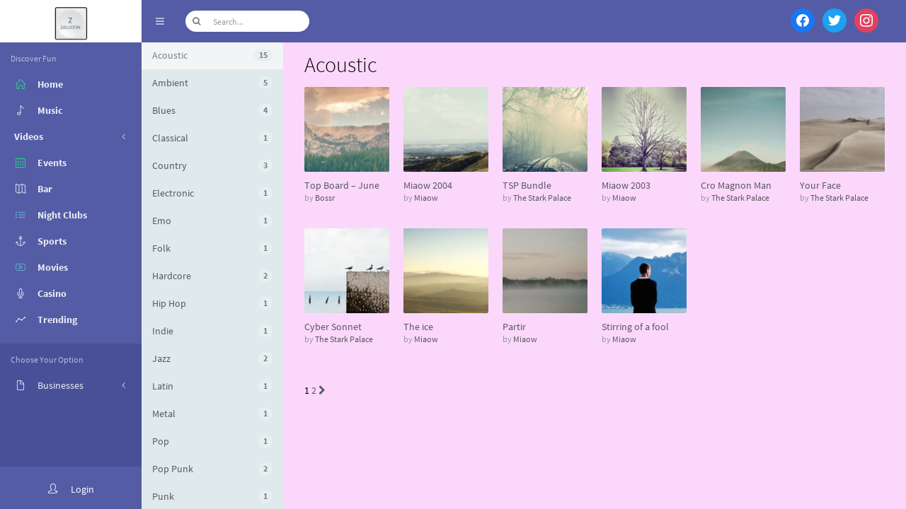

--- FILE ---
content_type: text/html; charset=UTF-8
request_url: https://zaludon.com/genre/acoustic/
body_size: 14086
content:
<!DOCTYPE html>
<html lang="en" class="app">
<head>
<meta charset="UTF-8">
<meta name="viewport" content="width=device-width, initial-scale=1">
<link rel="pingback" href="https://zaludon.com/xmlrpc.php">

<title>Acoustic &#8211; Zaludon</title>
<meta name='robots' content='max-image-preview:large' />
<link rel='dns-prefetch' href='//translate.google.com' />
<link rel='dns-prefetch' href='//s.w.org' />
<link rel="alternate" type="application/rss+xml" title="Zaludon &raquo; Feed" href="https://zaludon.com/feed/" />
<link rel="alternate" type="application/rss+xml" title="Zaludon &raquo; Comments Feed" href="https://zaludon.com/comments/feed/" />
<link rel="alternate" type="text/calendar" title="Zaludon &raquo; iCal Feed" href="https://zaludon.com/events/?ical=1" />
<link rel="alternate" type="application/rss+xml" title="Zaludon &raquo; Acoustic Genre Feed" href="https://zaludon.com/genre/acoustic/feed/" />
<script type="text/javascript">
window._wpemojiSettings = {"baseUrl":"https:\/\/s.w.org\/images\/core\/emoji\/14.0.0\/72x72\/","ext":".png","svgUrl":"https:\/\/s.w.org\/images\/core\/emoji\/14.0.0\/svg\/","svgExt":".svg","source":{"concatemoji":"https:\/\/zaludon.com\/wp-includes\/js\/wp-emoji-release.min.js?ver=6.0.11"}};
/*! This file is auto-generated */
!function(e,a,t){var n,r,o,i=a.createElement("canvas"),p=i.getContext&&i.getContext("2d");function s(e,t){var a=String.fromCharCode,e=(p.clearRect(0,0,i.width,i.height),p.fillText(a.apply(this,e),0,0),i.toDataURL());return p.clearRect(0,0,i.width,i.height),p.fillText(a.apply(this,t),0,0),e===i.toDataURL()}function c(e){var t=a.createElement("script");t.src=e,t.defer=t.type="text/javascript",a.getElementsByTagName("head")[0].appendChild(t)}for(o=Array("flag","emoji"),t.supports={everything:!0,everythingExceptFlag:!0},r=0;r<o.length;r++)t.supports[o[r]]=function(e){if(!p||!p.fillText)return!1;switch(p.textBaseline="top",p.font="600 32px Arial",e){case"flag":return s([127987,65039,8205,9895,65039],[127987,65039,8203,9895,65039])?!1:!s([55356,56826,55356,56819],[55356,56826,8203,55356,56819])&&!s([55356,57332,56128,56423,56128,56418,56128,56421,56128,56430,56128,56423,56128,56447],[55356,57332,8203,56128,56423,8203,56128,56418,8203,56128,56421,8203,56128,56430,8203,56128,56423,8203,56128,56447]);case"emoji":return!s([129777,127995,8205,129778,127999],[129777,127995,8203,129778,127999])}return!1}(o[r]),t.supports.everything=t.supports.everything&&t.supports[o[r]],"flag"!==o[r]&&(t.supports.everythingExceptFlag=t.supports.everythingExceptFlag&&t.supports[o[r]]);t.supports.everythingExceptFlag=t.supports.everythingExceptFlag&&!t.supports.flag,t.DOMReady=!1,t.readyCallback=function(){t.DOMReady=!0},t.supports.everything||(n=function(){t.readyCallback()},a.addEventListener?(a.addEventListener("DOMContentLoaded",n,!1),e.addEventListener("load",n,!1)):(e.attachEvent("onload",n),a.attachEvent("onreadystatechange",function(){"complete"===a.readyState&&t.readyCallback()})),(e=t.source||{}).concatemoji?c(e.concatemoji):e.wpemoji&&e.twemoji&&(c(e.twemoji),c(e.wpemoji)))}(window,document,window._wpemojiSettings);
</script>
<style type="text/css">
img.wp-smiley,
img.emoji {
	display: inline !important;
	border: none !important;
	box-shadow: none !important;
	height: 1em !important;
	width: 1em !important;
	margin: 0 0.07em !important;
	vertical-align: -0.1em !important;
	background: none !important;
	padding: 0 !important;
}
</style>
	<link rel='stylesheet' id='invite-anyone-widget-style-css'  href='https://zaludon.com/wp-content/plugins/invite-anyone/widgets/widgets-css.css?ver=6.0.11' type='text/css' media='all' />
<link rel='stylesheet' id='wp-block-library-css'  href='https://zaludon.com/wp-includes/css/dist/block-library/style.min.css?ver=6.0.11' type='text/css' media='all' />
<link rel='stylesheet' id='bp-login-form-block-css'  href='https://zaludon.com/wp-content/plugins/buddypress/bp-core/css/blocks/login-form.min.css?ver=10.4.0' type='text/css' media='all' />
<link rel='stylesheet' id='bp-member-block-css'  href='https://zaludon.com/wp-content/plugins/buddypress/bp-members/css/blocks/member.min.css?ver=10.4.0' type='text/css' media='all' />
<link rel='stylesheet' id='bp-members-block-css'  href='https://zaludon.com/wp-content/plugins/buddypress/bp-members/css/blocks/members.min.css?ver=10.4.0' type='text/css' media='all' />
<link rel='stylesheet' id='bp-dynamic-members-block-css'  href='https://zaludon.com/wp-content/plugins/buddypress/bp-members/css/blocks/dynamic-members.min.css?ver=10.4.0' type='text/css' media='all' />
<link rel='stylesheet' id='bp-latest-activities-block-css'  href='https://zaludon.com/wp-content/plugins/buddypress/bp-activity/css/blocks/latest-activities.min.css?ver=10.4.0' type='text/css' media='all' />
<link rel='stylesheet' id='bp-friends-block-css'  href='https://zaludon.com/wp-content/plugins/buddypress/bp-friends/css/blocks/friends.min.css?ver=10.4.0' type='text/css' media='all' />
<link rel='stylesheet' id='bp-group-block-css'  href='https://zaludon.com/wp-content/plugins/buddypress/bp-groups/css/blocks/group.min.css?ver=10.4.0' type='text/css' media='all' />
<link rel='stylesheet' id='bp-groups-block-css'  href='https://zaludon.com/wp-content/plugins/buddypress/bp-groups/css/blocks/groups.min.css?ver=10.4.0' type='text/css' media='all' />
<link rel='stylesheet' id='bp-dynamic-groups-block-css'  href='https://zaludon.com/wp-content/plugins/buddypress/bp-groups/css/blocks/dynamic-groups.min.css?ver=10.4.0' type='text/css' media='all' />
<link rel='stylesheet' id='bp-sitewide-notices-block-css'  href='https://zaludon.com/wp-content/plugins/buddypress/bp-messages/css/blocks/sitewide-notices.min.css?ver=10.4.0' type='text/css' media='all' />
<link rel='stylesheet' id='wpzoom-social-icons-block-style-css'  href='https://zaludon.com/wp-content/plugins/social-icons-widget-by-wpzoom/block/dist/style-wpzoom-social-icons.css?ver=4.2.6' type='text/css' media='all' />
<style id='global-styles-inline-css' type='text/css'>
body{--wp--preset--color--black: #000000;--wp--preset--color--cyan-bluish-gray: #abb8c3;--wp--preset--color--white: #ffffff;--wp--preset--color--pale-pink: #f78da7;--wp--preset--color--vivid-red: #cf2e2e;--wp--preset--color--luminous-vivid-orange: #ff6900;--wp--preset--color--luminous-vivid-amber: #fcb900;--wp--preset--color--light-green-cyan: #7bdcb5;--wp--preset--color--vivid-green-cyan: #00d084;--wp--preset--color--pale-cyan-blue: #8ed1fc;--wp--preset--color--vivid-cyan-blue: #0693e3;--wp--preset--color--vivid-purple: #9b51e0;--wp--preset--gradient--vivid-cyan-blue-to-vivid-purple: linear-gradient(135deg,rgba(6,147,227,1) 0%,rgb(155,81,224) 100%);--wp--preset--gradient--light-green-cyan-to-vivid-green-cyan: linear-gradient(135deg,rgb(122,220,180) 0%,rgb(0,208,130) 100%);--wp--preset--gradient--luminous-vivid-amber-to-luminous-vivid-orange: linear-gradient(135deg,rgba(252,185,0,1) 0%,rgba(255,105,0,1) 100%);--wp--preset--gradient--luminous-vivid-orange-to-vivid-red: linear-gradient(135deg,rgba(255,105,0,1) 0%,rgb(207,46,46) 100%);--wp--preset--gradient--very-light-gray-to-cyan-bluish-gray: linear-gradient(135deg,rgb(238,238,238) 0%,rgb(169,184,195) 100%);--wp--preset--gradient--cool-to-warm-spectrum: linear-gradient(135deg,rgb(74,234,220) 0%,rgb(151,120,209) 20%,rgb(207,42,186) 40%,rgb(238,44,130) 60%,rgb(251,105,98) 80%,rgb(254,248,76) 100%);--wp--preset--gradient--blush-light-purple: linear-gradient(135deg,rgb(255,206,236) 0%,rgb(152,150,240) 100%);--wp--preset--gradient--blush-bordeaux: linear-gradient(135deg,rgb(254,205,165) 0%,rgb(254,45,45) 50%,rgb(107,0,62) 100%);--wp--preset--gradient--luminous-dusk: linear-gradient(135deg,rgb(255,203,112) 0%,rgb(199,81,192) 50%,rgb(65,88,208) 100%);--wp--preset--gradient--pale-ocean: linear-gradient(135deg,rgb(255,245,203) 0%,rgb(182,227,212) 50%,rgb(51,167,181) 100%);--wp--preset--gradient--electric-grass: linear-gradient(135deg,rgb(202,248,128) 0%,rgb(113,206,126) 100%);--wp--preset--gradient--midnight: linear-gradient(135deg,rgb(2,3,129) 0%,rgb(40,116,252) 100%);--wp--preset--duotone--dark-grayscale: url('#wp-duotone-dark-grayscale');--wp--preset--duotone--grayscale: url('#wp-duotone-grayscale');--wp--preset--duotone--purple-yellow: url('#wp-duotone-purple-yellow');--wp--preset--duotone--blue-red: url('#wp-duotone-blue-red');--wp--preset--duotone--midnight: url('#wp-duotone-midnight');--wp--preset--duotone--magenta-yellow: url('#wp-duotone-magenta-yellow');--wp--preset--duotone--purple-green: url('#wp-duotone-purple-green');--wp--preset--duotone--blue-orange: url('#wp-duotone-blue-orange');--wp--preset--font-size--small: 13px;--wp--preset--font-size--medium: 20px;--wp--preset--font-size--large: 36px;--wp--preset--font-size--x-large: 42px;}.has-black-color{color: var(--wp--preset--color--black) !important;}.has-cyan-bluish-gray-color{color: var(--wp--preset--color--cyan-bluish-gray) !important;}.has-white-color{color: var(--wp--preset--color--white) !important;}.has-pale-pink-color{color: var(--wp--preset--color--pale-pink) !important;}.has-vivid-red-color{color: var(--wp--preset--color--vivid-red) !important;}.has-luminous-vivid-orange-color{color: var(--wp--preset--color--luminous-vivid-orange) !important;}.has-luminous-vivid-amber-color{color: var(--wp--preset--color--luminous-vivid-amber) !important;}.has-light-green-cyan-color{color: var(--wp--preset--color--light-green-cyan) !important;}.has-vivid-green-cyan-color{color: var(--wp--preset--color--vivid-green-cyan) !important;}.has-pale-cyan-blue-color{color: var(--wp--preset--color--pale-cyan-blue) !important;}.has-vivid-cyan-blue-color{color: var(--wp--preset--color--vivid-cyan-blue) !important;}.has-vivid-purple-color{color: var(--wp--preset--color--vivid-purple) !important;}.has-black-background-color{background-color: var(--wp--preset--color--black) !important;}.has-cyan-bluish-gray-background-color{background-color: var(--wp--preset--color--cyan-bluish-gray) !important;}.has-white-background-color{background-color: var(--wp--preset--color--white) !important;}.has-pale-pink-background-color{background-color: var(--wp--preset--color--pale-pink) !important;}.has-vivid-red-background-color{background-color: var(--wp--preset--color--vivid-red) !important;}.has-luminous-vivid-orange-background-color{background-color: var(--wp--preset--color--luminous-vivid-orange) !important;}.has-luminous-vivid-amber-background-color{background-color: var(--wp--preset--color--luminous-vivid-amber) !important;}.has-light-green-cyan-background-color{background-color: var(--wp--preset--color--light-green-cyan) !important;}.has-vivid-green-cyan-background-color{background-color: var(--wp--preset--color--vivid-green-cyan) !important;}.has-pale-cyan-blue-background-color{background-color: var(--wp--preset--color--pale-cyan-blue) !important;}.has-vivid-cyan-blue-background-color{background-color: var(--wp--preset--color--vivid-cyan-blue) !important;}.has-vivid-purple-background-color{background-color: var(--wp--preset--color--vivid-purple) !important;}.has-black-border-color{border-color: var(--wp--preset--color--black) !important;}.has-cyan-bluish-gray-border-color{border-color: var(--wp--preset--color--cyan-bluish-gray) !important;}.has-white-border-color{border-color: var(--wp--preset--color--white) !important;}.has-pale-pink-border-color{border-color: var(--wp--preset--color--pale-pink) !important;}.has-vivid-red-border-color{border-color: var(--wp--preset--color--vivid-red) !important;}.has-luminous-vivid-orange-border-color{border-color: var(--wp--preset--color--luminous-vivid-orange) !important;}.has-luminous-vivid-amber-border-color{border-color: var(--wp--preset--color--luminous-vivid-amber) !important;}.has-light-green-cyan-border-color{border-color: var(--wp--preset--color--light-green-cyan) !important;}.has-vivid-green-cyan-border-color{border-color: var(--wp--preset--color--vivid-green-cyan) !important;}.has-pale-cyan-blue-border-color{border-color: var(--wp--preset--color--pale-cyan-blue) !important;}.has-vivid-cyan-blue-border-color{border-color: var(--wp--preset--color--vivid-cyan-blue) !important;}.has-vivid-purple-border-color{border-color: var(--wp--preset--color--vivid-purple) !important;}.has-vivid-cyan-blue-to-vivid-purple-gradient-background{background: var(--wp--preset--gradient--vivid-cyan-blue-to-vivid-purple) !important;}.has-light-green-cyan-to-vivid-green-cyan-gradient-background{background: var(--wp--preset--gradient--light-green-cyan-to-vivid-green-cyan) !important;}.has-luminous-vivid-amber-to-luminous-vivid-orange-gradient-background{background: var(--wp--preset--gradient--luminous-vivid-amber-to-luminous-vivid-orange) !important;}.has-luminous-vivid-orange-to-vivid-red-gradient-background{background: var(--wp--preset--gradient--luminous-vivid-orange-to-vivid-red) !important;}.has-very-light-gray-to-cyan-bluish-gray-gradient-background{background: var(--wp--preset--gradient--very-light-gray-to-cyan-bluish-gray) !important;}.has-cool-to-warm-spectrum-gradient-background{background: var(--wp--preset--gradient--cool-to-warm-spectrum) !important;}.has-blush-light-purple-gradient-background{background: var(--wp--preset--gradient--blush-light-purple) !important;}.has-blush-bordeaux-gradient-background{background: var(--wp--preset--gradient--blush-bordeaux) !important;}.has-luminous-dusk-gradient-background{background: var(--wp--preset--gradient--luminous-dusk) !important;}.has-pale-ocean-gradient-background{background: var(--wp--preset--gradient--pale-ocean) !important;}.has-electric-grass-gradient-background{background: var(--wp--preset--gradient--electric-grass) !important;}.has-midnight-gradient-background{background: var(--wp--preset--gradient--midnight) !important;}.has-small-font-size{font-size: var(--wp--preset--font-size--small) !important;}.has-medium-font-size{font-size: var(--wp--preset--font-size--medium) !important;}.has-large-font-size{font-size: var(--wp--preset--font-size--large) !important;}.has-x-large-font-size{font-size: var(--wp--preset--font-size--x-large) !important;}
</style>
<link rel='stylesheet' id='bp-mentions-css-css'  href='https://zaludon.com/wp-content/plugins/buddypress/bp-activity/css/mentions.min.css?ver=10.4.0' type='text/css' media='all' />
<link rel='stylesheet' id='dashicons-css'  href='https://zaludon.com/wp-includes/css/dashicons.min.css?ver=6.0.11' type='text/css' media='all' />
<link rel='stylesheet' id='bp-nouveau-css'  href='https://zaludon.com/wp-content/plugins/buddypress/bp-templates/bp-nouveau/css/buddypress.min.css?ver=10.4.0' type='text/css' media='screen' />
<link rel='stylesheet' id='google-language-translator-css'  href='https://zaludon.com/wp-content/plugins/google-language-translator/css/style.css?ver=6.0.15' type='text/css' media='' />
<link rel='stylesheet' id='edd-styles-css'  href='https://zaludon.com/wp-content/plugins/easy-digital-downloads/templates/edd.min.css?ver=3.0.3' type='text/css' media='all' />
<link rel='stylesheet' id='musik-style-css'  href='https://zaludon.com/wp-content/themes/musiks-child/style.css?ver=6.0.11' type='text/css' media='all' />
<link rel='stylesheet' id='animate-css'  href='https://zaludon.com/wp-content/themes/musiks/assets/css/animate.css?ver=6.0.11' type='text/css' media='all' />
<link rel='stylesheet' id='font-awesome-css'  href='https://zaludon.com/wp-content/themes/musiks/assets/css/font-awesome.min.css?ver=6.0.11' type='text/css' media='all' />
<link rel='stylesheet' id='simple-line-icons-css'  href='https://zaludon.com/wp-content/themes/musiks/assets/css/simple-line-icons.css?ver=6.0.11' type='text/css' media='all' />
<link rel='stylesheet' id='bootstrap-css'  href='https://zaludon.com/wp-content/themes/musiks/assets/css/bootstrap.css?ver=6.0.11' type='text/css' media='all' />
<link rel='stylesheet' id='app-css'  href='https://zaludon.com/wp-content/themes/musiks/assets/css/app.css?ver=6.0.11' type='text/css' media='all' />
<link rel='stylesheet' id='font-css'  href='https://zaludon.com/wp-content/themes/musiks/assets/css/font.css?ver=6.0.11' type='text/css' media='all' />
<link rel='stylesheet' id='style-css'  href='https://zaludon.com/wp-content/themes/musiks/assets/css/style.css?ver=6.0.11' type='text/css' media='all' />
<link rel='stylesheet' id='jplayer-css'  href='https://zaludon.com/wp-content/themes/musiks/assets/js/jPlayer/jplayer.flat.css?ver=6.0.11' type='text/css' media='all' />
<link rel='stylesheet' id='mediaelement-css'  href='https://zaludon.com/wp-includes/js/mediaelement/mediaelementplayer-legacy.min.css?ver=4.2.16' type='text/css' media='all' />
<link rel='stylesheet' id='wp-mediaelement-css'  href='https://zaludon.com/wp-includes/js/mediaelement/wp-mediaelement.min.css?ver=6.0.11' type='text/css' media='all' />
<link rel='stylesheet' id='nprogress-css'  href='https://zaludon.com/wp-content/themes/musiks/assets/js/nprogress/nprogress.css?ver=6.0.11' type='text/css' media='all' />
<link rel='stylesheet' id='wpzoom-social-icons-socicon-css'  href='https://zaludon.com/wp-content/plugins/social-icons-widget-by-wpzoom/assets/css/wpzoom-socicon.css?ver=1653543528' type='text/css' media='all' />
<link rel='stylesheet' id='wpzoom-social-icons-genericons-css'  href='https://zaludon.com/wp-content/plugins/social-icons-widget-by-wpzoom/assets/css/genericons.css?ver=1653543528' type='text/css' media='all' />
<link rel='stylesheet' id='wpzoom-social-icons-academicons-css'  href='https://zaludon.com/wp-content/plugins/social-icons-widget-by-wpzoom/assets/css/academicons.min.css?ver=1653543528' type='text/css' media='all' />
<link rel='stylesheet' id='wpzoom-social-icons-font-awesome-3-css'  href='https://zaludon.com/wp-content/plugins/social-icons-widget-by-wpzoom/assets/css/font-awesome-3.min.css?ver=1653543528' type='text/css' media='all' />
<link rel='stylesheet' id='wpzoom-social-icons-styles-css'  href='https://zaludon.com/wp-content/plugins/social-icons-widget-by-wpzoom/assets/css/wpzoom-social-icons-styles.css?ver=1653543528' type='text/css' media='all' />
<link rel='stylesheet' id='simple-favorites-css'  href='https://zaludon.com/wp-content/plugins/favorites/assets/css/favorites.css?ver=2.3.2' type='text/css' media='all' />
<link rel='stylesheet' id='rt-mediaelement-css'  href='https://zaludon.com/wp-content/plugins/buddypress-media/lib/media-element/mediaelementplayer-legacy.min.css?ver=4.6.12' type='text/css' media='all' />
<link rel='stylesheet' id='rt-mediaelement-wp-css'  href='https://zaludon.com/wp-content/plugins/buddypress-media/lib/media-element/wp-mediaelement.min.css?ver=4.6.12' type='text/css' media='all' />
<link rel='stylesheet' id='rtmedia-main-css'  href='https://zaludon.com/wp-content/plugins/buddypress-media/app/assets/css/rtmedia.min.css?ver=4.6.12' type='text/css' media='all' />
<link rel='stylesheet' id='rtmedia-upload-terms-main-css'  href='https://zaludon.com/wp-content/plugins/buddypress-media/app/assets/css/rtm-upload-terms.min.css?ver=4.6.12' type='text/css' media='all' />
<link rel='preload' as='font'  id='wpzoom-social-icons-font-academicons-ttf-css'  href='https://zaludon.com/wp-content/plugins/social-icons-widget-by-wpzoom/assets/font/academicons.ttf?v=1.8.6'  type='font/ttf' crossorigin />
<link rel='preload' as='font'  id='wpzoom-social-icons-font-academicons-woff-css'  href='https://zaludon.com/wp-content/plugins/social-icons-widget-by-wpzoom/assets/font/academicons.woff?v=1.8.6'  type='font/woff' crossorigin />
<link rel='preload' as='font'  id='wpzoom-social-icons-font-fontawesome-3-ttf-css'  href='https://zaludon.com/wp-content/plugins/social-icons-widget-by-wpzoom/assets/font/fontawesome-webfont.ttf?v=4.7.0'  type='font/ttf' crossorigin />
<link rel='preload' as='font'  id='wpzoom-social-icons-font-fontawesome-3-woff-css'  href='https://zaludon.com/wp-content/plugins/social-icons-widget-by-wpzoom/assets/font/fontawesome-webfont.woff?v=4.7.0'  type='font/woff' crossorigin />
<link rel='preload' as='font'  id='wpzoom-social-icons-font-fontawesome-3-woff2-css'  href='https://zaludon.com/wp-content/plugins/social-icons-widget-by-wpzoom/assets/font/fontawesome-webfont.woff2?v=4.7.0'  type='font/woff2' crossorigin />
<link rel='preload' as='font'  id='wpzoom-social-icons-font-genericons-ttf-css'  href='https://zaludon.com/wp-content/plugins/social-icons-widget-by-wpzoom/assets/font/Genericons.ttf'  type='font/ttf' crossorigin />
<link rel='preload' as='font'  id='wpzoom-social-icons-font-genericons-woff-css'  href='https://zaludon.com/wp-content/plugins/social-icons-widget-by-wpzoom/assets/font/Genericons.woff'  type='font/woff' crossorigin />
<link rel='preload' as='font'  id='wpzoom-social-icons-font-socicon-ttf-css'  href='https://zaludon.com/wp-content/plugins/social-icons-widget-by-wpzoom/assets/font/socicon.ttf?v=4.2.6'  type='font/ttf' crossorigin />
<link rel='preload' as='font'  id='wpzoom-social-icons-font-socicon-woff-css'  href='https://zaludon.com/wp-content/plugins/social-icons-widget-by-wpzoom/assets/font/socicon.woff?v=4.2.6'  type='font/woff' crossorigin />
<script type='text/javascript' src='https://zaludon.com/wp-includes/js/plupload/moxie.min.js?ver=1.3.5' id='moxiejs-js'></script>
<script type='text/javascript' src='https://zaludon.com/wp-includes/js/plupload/plupload.min.js?ver=2.1.9' id='plupload-js'></script>
<script type='text/javascript' src='https://zaludon.com/wp-includes/js/jquery/jquery.min.js?ver=3.6.0' id='jquery-core-js'></script>
<script type='text/javascript' src='https://zaludon.com/wp-includes/js/jquery/jquery-migrate.min.js?ver=3.3.2' id='jquery-migrate-js'></script>
<script type='text/javascript' src='https://zaludon.com/wp-content/plugins/buddypress/bp-core/js/widget-members.min.js?ver=10.4.0' id='bp-widget-members-js'></script>
<script type='text/javascript' src='https://zaludon.com/wp-content/plugins/buddypress/bp-core/js/jquery-query.min.js?ver=10.4.0' id='bp-jquery-query-js'></script>
<script type='text/javascript' src='https://zaludon.com/wp-content/plugins/buddypress/bp-core/js/vendor/jquery-cookie.min.js?ver=10.4.0' id='bp-jquery-cookie-js'></script>
<script type='text/javascript' src='https://zaludon.com/wp-content/plugins/buddypress/bp-core/js/vendor/jquery-scroll-to.min.js?ver=10.4.0' id='bp-jquery-scroll-to-js'></script>
<script type='text/javascript' id='favorites-js-extra'>
/* <![CDATA[ */
var favorites_data = {"ajaxurl":"https:\/\/zaludon.com\/wp-admin\/admin-ajax.php","nonce":"0aebb04db3","favorite":"Favorite <i class=\"sf-icon-star-empty\"><\/i>","favorited":"Favorited <i class=\"sf-icon-star-full\"><\/i>","includecount":"","indicate_loading":"","loading_text":"Loading","loading_image":"","loading_image_active":"","loading_image_preload":"","cache_enabled":"1","button_options":{"button_type":{"label":"Like","icon":"<i class=\"sf-icon-like\"><\/i>","icon_class":"sf-icon-like","state_default":"Like","state_active":"Liked"},"custom_colors":true,"box_shadow":true,"include_count":false,"default":{"background_default":false,"border_default":false,"text_default":false,"icon_default":false,"count_default":false},"active":{"background_active":false,"border_active":false,"text_active":false,"icon_active":"#dd9933","count_active":false}},"authentication_modal_content":"<p>Please <a href=\"https:\/\/zaludon.com\/login\/\">login to add favorites<a\/>.<\/p>\n<p><a href=\"#\" data-favorites-modal-close>Dismiss this notice<\/a><\/p>\n","authentication_redirect":"","dev_mode":"","logged_in":"","user_id":"0","authentication_redirect_url":""};
/* ]]> */
</script>
<script type='text/javascript' src='https://zaludon.com/wp-content/plugins/favorites/assets/js/favorites.min.js?ver=2.3.2' id='favorites-js'></script>
<link rel="https://api.w.org/" href="https://zaludon.com/wp-json/" /><link rel="alternate" type="application/json" href="https://zaludon.com/wp-json/wp/v2/edd-categories/31" /><link rel="EditURI" type="application/rsd+xml" title="RSD" href="https://zaludon.com/xmlrpc.php?rsd" />
<link rel="wlwmanifest" type="application/wlwmanifest+xml" href="https://zaludon.com/wp-includes/wlwmanifest.xml" /> 
<meta name="generator" content="WordPress 6.0.11" />

	<script type="text/javascript">var ajaxurl = 'https://zaludon.com/wp-admin/admin-ajax.php';</script>

<style>#google_language_translator {
    color: transparent;
    margin-top: 15px;
    margin: 15px 10px 0 10px;
}#google_language_translator a{display:none!important;}.goog-te-gadget{color:transparent!important;}.goog-te-gadget{font-size:0px!important;}.goog-branding{display:none;}.goog-tooltip{display: none!important;}.goog-tooltip:hover{display: none!important;}.goog-text-highlight{background-color:transparent!important;border:none!important;box-shadow:none!important;}#google_language_translator select.goog-te-combo{color:#000000;}#flags{display:none;}#google_language_translator{color:transparent;}body{top:0px!important;}#goog-gt-tt{display:none!important;}#glt-translate-trigger{left:20px;right:auto;}#glt-translate-trigger > span{color:#ffffff;}#glt-translate-trigger{background:#f89406;}.goog-te-gadget .goog-te-combo{width:100%;}#google_language_translator .goog-te-gadget .goog-te-combo{background:#ffffff;border:0!important;}</style><meta name="generator" content="Piklist 1.0.11" />
<meta name="tec-api-version" content="v1"><meta name="tec-api-origin" content="https://zaludon.com"><link rel="alternate" href="https://zaludon.com/wp-json/tribe/events/v1/" /><meta name="generator" content="Easy Digital Downloads v3.0.3" />
			<style type="text/css">
							.rtmedia-activity-container ul.rtm-activity-media-list{
			overflow: auto;
			}

			div.rtmedia-activity-container ul.rtm-activity-media-list li.media-type-document,
			div.rtmedia-activity-container ul.rtm-activity-media-list li.media-type-other{
			margin-left: 0.6em !important;
			}

			.rtmedia-activity-container li.media-type-video{
			height: 240px !important;
			width: 320px !important;
			}

			.rtmedia-activity-container li.media-type-video div.rtmedia-item-thumbnail,
			.rtmedia-activity-container li.media-type-photo a{
			width: 100% !important;
			height: 98% !important;
			}

			.rtmedia-activity-container li.media-type-video div.rtmedia-item-thumbnail video{
			width: 100% !important;
			height: 100% !important;
			}

			.rtmedia-activity-container li.media-type-video div.rtmedia-item-thumbnail .mejs-video,
			.rtmedia-activity-container li.media-type-video div.rtmedia-item-thumbnail .mejs-video video,
			.rtmedia-activity-container li.media-type-video div.rtmedia-item-thumbnail .mejs-video .mejs-overlay-play{
			width: 100% !important;
			height: 100% !important;
			}

			.rtmedia-activity-container li.media-type-music{
			width: 320px !important;
			}

			.rtmedia-activity-container li.media-type-music .rtmedia-item-thumbnail,
			.rtmedia-activity-container li.media-type-music .rtmedia-item-thumbnail .mejs-audio,
			.rtmedia-activity-container li.media-type-music .rtmedia-item-thumbnail audio{
			width: 100% !important;
			}

			.rtmedia-activity-container li.media-type-photo{
			width: 320px !important;
			height: 240px !important;
			}

			.rtmedia-activity-container .media-type-photo .rtmedia-item-thumbnail,
			.rtmedia-activity-container .media-type-photo .rtmedia-item-thumbnail img {
			width: 100% !important;
			height: 100% !important;
			overflow: hidden;
			}
				.rtmedia-container ul.rtmedia-list li.rtmedia-list-item div.rtmedia-item-thumbnail {
		width: 150px;
		max-height: 150px;
		}
		.rtmedia-container ul.rtmedia-list li.rtmedia-list-item div.rtmedia-item-thumbnail img {
		max-width: 150px;
		max-height: 150px;
		}
		.rtmedia-container .rtmedia-list  .rtmedia-list-item {
		width: 150px;
		}
					</style>
			<style type="text/css" id="custom-background-css">
body.custom-background { background-color: #fcd7fc; }
</style>
	<link rel="icon" href="https://zaludon.com/wp-content/uploads/2022/09/WhatsApp-Image-2022-09-08-at-5.29.26-AM-e1662817682503-96x96.jpeg" sizes="32x32" />
<link rel="icon" href="https://zaludon.com/wp-content/uploads/2022/09/WhatsApp-Image-2022-09-08-at-5.29.26-AM-e1662817682503-300x300.jpeg" sizes="192x192" />
<link rel="apple-touch-icon" href="https://zaludon.com/wp-content/uploads/2022/09/WhatsApp-Image-2022-09-08-at-5.29.26-AM-e1662817682503-300x300.jpeg" />
<meta name="msapplication-TileImage" content="https://zaludon.com/wp-content/uploads/2022/09/WhatsApp-Image-2022-09-08-at-5.29.26-AM-e1662817682503-300x300.jpeg" />
		<style type="text/css" id="wp-custom-css">
			table.gsc-search-box {

    min-width: 440px;
    margin-bottom: 2px;
    margin-top: 15px;
	}
.header-md .navbar-brand
 {text-align: center; margin:0; padding:0}
@media (min-width: 768px)
{
.header-md .navbar-brand img {
    max-height: 60px; margin:0}
}
.bg-danger {
    background-color: #f050ce;
    color: #ffffff;
}
.bg-danger.lt, .bg-danger .lt{background-color: #fa00cf;}
.bg-danger.dk, .bg-danger .dk {
    background-color: #c403a3;
}
.simplefavorite-button {
    
   
    border: 0;
}
.simplefavorite-button.active {
    opacity: 1;
    background: #ffc800;
    color: #fff;
    border: 0;
}

.item .center {z-index:99}
#zoom-social-icons-widget-2 {margin-top:8px !important}
body {color:#000 !important}

		</style>
		</head>

<body data-rsssl=1 class="bp-nouveau archive tax-download_category term-acoustic term-31 custom-background tribe-no-js no-js">
<section class="vbox">
    <header class="header header-md navbar navbar-fixed-top-xs">
      <div class="navbar-header aside bg-white  ">
        <a class="btn btn-link visible-xs" data-toggle="class:nav-off-screen,open" data-target="#nav,html">
          <i class="icon-list"></i>
        </a>
        <a href="https://zaludon.com/" class="navbar-brand text-lt" title="">
                    		<img class="visible-nav-xs" src="https://zaludon.com/wp-content/uploads/2022/09/WhatsApp-Image-2022-09-08-at-5.29.26-AM-e1662817682503.jpeg">
          		<img class="hidden-nav-xs hidden-xs"  src="https://zaludon.com/wp-content/uploads/2022/09/WhatsApp-Image-2022-09-08-at-5.29.26-AM-e1662817682503.jpeg">
                  </a>
        <a class="btn btn-link visible-xs" data-toggle="collapse" data-target="#menu">
          <i class="icon-magnifier"></i>
        </a>
      </div>
      <div id="menu" class="collapse navbar-collapse bg-primary ">
      		      	  <ul class="nav navbar-nav hidden-xs">
		        <li>
		          <a href="#nav,.navbar-header" data-toggle="class:nav-xs,nav-xs" class="text-muted">
		            <i class="fa fa-bars"></i>
		          </a>
		        </li>
		      </ul>
		  		  		      <form class="navbar-form navbar-left m-t m-l-n-xs" role="search" method="get" action="https://zaludon.com/">
		        <div class="form-group dropdown" id="ajax-search">
		          <div class="input-group">
		            <span class="input-group-btn">
		              <button type="submit" class="btn btn-sm bg-white btn-icon rounded"><i class="fa fa-search"></i></button>
		            </span>
		            <input type="text" value="" autocomplete="off" class="form-control input-sm no-border rounded" name="s" placeholder="Search...">
		          </div>
		          <a id="ajax-search-toggle" data-target="#ajax-search" data-toggle="dropdown"></a>
			      <div class="dropdown-menu bg-white">
		        	<div id="ajax-search-loading" class="wrapper text-center"><i class="fa fa-spin icon-refresh"></i></div>
		        	<div id="ajax-search-results" class="list-group">

		        	</div>
			      </div>
		        </div>
		      </form>
	      	      	      <div id="glt_widget-2" class="widget-1 widget-odd widget_glt_widget widget topbar m-n navbar-right"><div id="google_language_translator" class="default-language-en"></div></div><div id="zoom-social-icons-widget-2" class="widget-2 widget-even widget-alt zoom-social-icons-widget widget topbar m-n navbar-right">
		
<ul class="zoom-social-icons-list zoom-social-icons-list--with-canvas zoom-social-icons-list--round zoom-social-icons-list--align-left zoom-social-icons-list--no-labels">

		
				<li class="zoom-social_icons-list__item">
		<a class="zoom-social_icons-list__link" href="https://facebook.com/" target="_blank" title="Facebook" >
									
						<span class="screen-reader-text">facebook</span>
			
						<span class="zoom-social_icons-list-span social-icon socicon socicon-facebook" data-hover-rule="background-color" data-hover-color="#1877F2" style="background-color : #1877F2; font-size: 18px; padding:8px" ></span>
			
					</a>
	</li>

	
				<li class="zoom-social_icons-list__item">
		<a class="zoom-social_icons-list__link" href="https://twitter.com/" target="_blank" title="Twitter" >
									
						<span class="screen-reader-text">twitter</span>
			
						<span class="zoom-social_icons-list-span social-icon socicon socicon-twitter" data-hover-rule="background-color" data-hover-color="#1da1f2" style="background-color : #1da1f2; font-size: 18px; padding:8px" ></span>
			
					</a>
	</li>

	
				<li class="zoom-social_icons-list__item">
		<a class="zoom-social_icons-list__link" href="https://instagram.com/" target="_blank" title="Instagram" >
									
						<span class="screen-reader-text">instagram</span>
			
						<span class="zoom-social_icons-list-span social-icon socicon socicon-instagram" data-hover-rule="background-color" data-hover-color="#e4405f" style="background-color : #e4405f; font-size: 18px; padding:8px" ></span>
			
					</a>
	</li>

	
</ul>

		</div>      </div>
    </header>
    <section>
		<section class="hbox stretch">
	        <!-- .aside -->
	        <aside id="nav" class="hidden-xs bg-primary dk aside hidden-print ">          
	          <section class="vbox">
	          	<section class="w-f-md scrollable hover">
		            <nav class="nav-primary bg hidden-xs"><ul id="menu-discover-fun" class="nav"><li class='hidden-nav-xs padder m-t m-b-sm text-xs text-muted'>Discover Fun</li><li id="menu-item-998" ><a href="https://zaludon.com/" class="auto font-bold"><i class="icon icon-home text-success-lter"></i><span>Home</span></a></li>
<li id="menu-item-997" ><a href="https://zaludon.com/genres/" class="auto font-bold"><i class="icon icon-music-tone"></i><span>Music</span></a></li>
<li id="menu-item-1204" ><a href="#" class="auto font-bold"> <span class="pull-right text-muted"><i class="fa fa-angle-left text"></i><i class="fa fa-angle-down text-active"></i></span><span>Videos</span></a>
<ul class="nav dk sub-menu menu-odd  menu-depth-1">
	<li id="menu-item-1192" ><a href="https://zaludon.com/category/videos/mexican-videos/" class="auto font-bold"><span>Mexican Videos</span></a></li>
</ul>
</li>
<li id="menu-item-1109" ><a href="https://zaludon.com/events/" class="auto font-bold"><i class="icon icon-calendar text-success-lter"></i><span>Events</span></a></li>
<li id="menu-item-1106" ><a href="https://zaludon.com/category/bar/" class="auto font-bold"><i class="icon icon-map"></i><span>Bar</span></a></li>
<li id="menu-item-1103" ><a href="https://zaludon.com/category/night-clubs/" class="auto font-bold"><i class="icon-list text-info-lter"></i><span>Night Clubs</span></a></li>
<li id="menu-item-1104" ><a href="https://zaludon.com/category/sports/" class="auto font-bold"><i class="icon icon-anchor"></i><span>Sports</span></a></li>
<li id="menu-item-1102" ><a href="https://zaludon.com/category/movies/" class="auto font-bold"><i class="icon icon-social-youtube text-info-lt"></i><span>Movies</span></a></li>
<li id="menu-item-1107" ><a href="https://zaludon.com/category/casino/" class="auto font-bold"><i class="icon icon-microphone"></i><span>Casino</span></a></li>
<li id="menu-item-1142" ><a href="#" class="auto font-bold"><i class="icon icon-graph"></i><span>Trending</span></a></li>
 <li class="m-b hidden-nav-xs"></li></ul></nav>
		            <nav class="nav-primary hidden-xs"><ul id="menu-choose-your-option" class="nav"><li class='hidden-nav-xs padder m-t m-b-sm text-xs text-muted'>Choose Your Option</li><li id="menu-item-1091" ><a href="#" class="auto "> <span class="pull-right text-muted"><i class="fa fa-angle-left text"></i><i class="fa fa-angle-down text-active"></i></span><i class="icon icon-doc"></i><span>Businesses</span></a>
<ul class="nav dk sub-menu menu-odd  menu-depth-1">
	<li id="menu-item-1096" ><a href="https://zaludon.com/category/businesses/auto-services/" class="auto "><span>Auto Services</span></a></li>
	<li id="menu-item-1093" ><a href="https://zaludon.com/category/businesses/real-estate/" class="auto "><span>Real Estate</span></a></li>
	<li id="menu-item-1094" ><a href="https://zaludon.com/category/businesses/home-services/" class="auto "><span>Home Services</span></a></li>
	<li id="menu-item-1095" ><a href="https://zaludon.com/category/businesses/lawyers/" class="auto "><span>Lawyers</span></a></li>
	<li id="menu-item-1139" ><a href="https://zaludon.com/category/businesses/coffee-shops/" class="auto "><span>Coffee Shops</span></a></li>
	<li id="menu-item-1140" ><a href="https://zaludon.com/category/businesses/real-estate/" class="auto "><span>Real Estate</span></a></li>
	<li id="menu-item-1141" ><a href="https://zaludon.com/category/businesses/restaurants/" class="auto "><span>Restaurants</span></a></li>
</ul>
</li>
</ul></nav>		        </section>
		        			        <footer class="footer no-padder text-center-nav-xs">
		              	<div class="bg">
		                  <div class="dropdown dropup wrapper-sm clearfix">
		                    					            <a href="https://zaludon.com/login/" class="btn btn-block m-t-xs m-b-xxs">
					            	<i class="icon-user-follow"></i>
					            	<span class="hidden-nav-xs m-l">Login</span>
					            </a>
				            		                  </div>
		                </div>
		            </footer>
	            	          </section>
	        </aside>
	        <!-- /.aside -->
	        <section id="content">
	        	<a href="javascript:;" class="hide nav-off-screen-block" data-toggle="class:nav-off-screen,open" data-target="#nav,html"></a>
	        	<section class="vbox">
				
<section class="" id="ajax-container">
    <section class="hbox stretch">
        <aside class="aside bg-light dk">
            <section class="vbox">
                <section class="scrollable hover hidden-xs" id="genres">
                    <ul class="m-t-n-xxs nav"><li><a class="active bg-light lter" href="https://zaludon.com/genre/acoustic/">  <span class="badge bg-light pull-right">15</span>Acoustic</a></li><li><a class="" href="https://zaludon.com/genre/ambient/">  <span class="badge bg-light pull-right">5</span>Ambient</a></li><li><a class="" href="https://zaludon.com/genre/blues/">  <span class="badge bg-light pull-right">4</span>Blues</a></li><li><a class="" href="https://zaludon.com/genre/classical/">  <span class="badge bg-light pull-right">1</span>Classical</a></li><li><a class="" href="https://zaludon.com/genre/country/">  <span class="badge bg-light pull-right">3</span>Country</a></li><li><a class="" href="https://zaludon.com/genre/electronic/">  <span class="badge bg-light pull-right">1</span>Electronic</a></li><li><a class="" href="https://zaludon.com/genre/emo/">  <span class="badge bg-light pull-right">1</span>Emo</a></li><li><a class="" href="https://zaludon.com/genre/folk/">  <span class="badge bg-light pull-right">1</span>Folk</a></li><li><a class="" href="https://zaludon.com/genre/hardcore/">  <span class="badge bg-light pull-right">2</span>Hardcore</a></li><li><a class="" href="https://zaludon.com/genre/hip-hop/">  <span class="badge bg-light pull-right">1</span>Hip Hop</a></li><li><a class="" href="https://zaludon.com/genre/indie/">  <span class="badge bg-light pull-right">1</span>Indie</a></li><li><a class="" href="https://zaludon.com/genre/jazz/">  <span class="badge bg-light pull-right">2</span>Jazz</a></li><li><a class="" href="https://zaludon.com/genre/latin/">  <span class="badge bg-light pull-right">1</span>Latin</a></li><li><a class="" href="https://zaludon.com/genre/metal/">  <span class="badge bg-light pull-right">1</span>Metal</a></li><li><a class="" href="https://zaludon.com/genre/pop/">  <span class="badge bg-light pull-right">1</span>Pop</a></li><li><a class="" href="https://zaludon.com/genre/pop-punk/">  <span class="badge bg-light pull-right">2</span>Pop Punk</a></li><li><a class="" href="https://zaludon.com/genre/punk/">  <span class="badge bg-light pull-right">1</span>Punk</a></li><li><a class="" href="https://zaludon.com/genre/reggae/">  <span class="badge bg-light pull-right">1</span>Reggae</a></li><li><a class="" href="https://zaludon.com/genre/rnb/">  <span class="badge bg-light pull-right">1</span>Rnb</a></li><li><a class="" href="https://zaludon.com/genre/rock/">  <span class="badge bg-light pull-right">1</span>Rock</a></li><li><a class="" href="https://zaludon.com/genre/soul/">  <span class="badge bg-light pull-right">1</span>Soul</a></li></ul>                </section>
            </section>
        </aside>
        <section>
            <section class="vbox">
                <section class="scrollable padder-lg" id="tracks">
                    <a href="#" class="btn btn-link visible-xs pull-right m-t" data-toggle="class:show" data-target="#genres">
                      <i class="icon-list"></i>
                    </a>
                    <h1 class="font-thin h2 m-t m-b">Acoustic</h1>
                    
                    
                        <div class="row row-sm">
                                                            <div class="col-xs-6 col-sm-4 col-md-3 col-lg-2">
                                    <article id="post-417" class="item post-417 type-download status-publish has-post-thumbnail hentry download_category-acoustic download_artist-bossr odd edd-download edd-download-cat-acoustic">
    <div class="pos-rlt">
        
                <div class="item-overlay opacity r bg-black">
            <div class="center text-center m-t-n">
              <a href="javascript:;" data-id="417" class="play-me">
                <i class="icon-control-play i-2x text"></i>
                <i class="icon-control-pause i-2x text-active"></i>
              </a>
            </div>
        </div>
        
        <div class="item-overlay bottom">
            <div class="bottom m-l-sm m-b-sm m-r-sm">
                                        </div>
        </div>
        <a href="https://zaludon.com/music/top-board-june/" data-pjax title="Top Board &#8211; June">
                            <img width="150" height="150" src="https://zaludon.com/wp-content/uploads/2015/07/m13-150x150.jpg" class="r img-full wp-post-image" alt="" srcset="https://zaludon.com/wp-content/uploads/2015/07/m13-150x150.jpg 150w, https://zaludon.com/wp-content/uploads/2015/07/m13-96x96.jpg 96w, https://zaludon.com/wp-content/uploads/2015/07/m13.jpg 256w" sizes="(max-width: 150px) 100vw, 150px" />                    </a>
    </div>

    <div class="m-t-sm m-b-lg">
            <div class="item-desc">
        <a href="https://zaludon.com/music/top-board-june/" data-pjax title="Top Board &#8211; June" class="text-ellipsis">Top Board &#8211; June</a>
        <div class="text-muted text-xs text-ellipsis">by <a href="https://zaludon.com/artists/bossr/" rel="tag">Bossr</a></div>      </div>
    </div>
</article>
                                </div>
                                                            <div class="col-xs-6 col-sm-4 col-md-3 col-lg-2">
                                    <article id="post-380" class="item post-380 type-download status-publish has-post-thumbnail hentry download_category-acoustic download_artist-miaow even edd-download edd-download-cat-acoustic">
    <div class="pos-rlt">
        
                <div class="item-overlay opacity r bg-black">
            <div class="center text-center m-t-n">
              <a href="javascript:;" data-id="380" class="play-me">
                <i class="icon-control-play i-2x text"></i>
                <i class="icon-control-pause i-2x text-active"></i>
              </a>
            </div>
        </div>
        
        <div class="item-overlay bottom">
            <div class="bottom m-l-sm m-b-sm m-r-sm">
                                        </div>
        </div>
        <a href="https://zaludon.com/music/miaow-2004/" data-pjax title="Miaow 2004">
                            <img width="150" height="150" src="https://zaludon.com/wp-content/uploads/2015/07/m6-150x150.jpg" class="r img-full wp-post-image" alt="" loading="lazy" srcset="https://zaludon.com/wp-content/uploads/2015/07/m6-150x150.jpg 150w, https://zaludon.com/wp-content/uploads/2015/07/m6-96x96.jpg 96w, https://zaludon.com/wp-content/uploads/2015/07/m6.jpg 256w" sizes="(max-width: 150px) 100vw, 150px" />                    </a>
    </div>

    <div class="m-t-sm m-b-lg">
            <div class="item-desc">
        <a href="https://zaludon.com/music/miaow-2004/" data-pjax title="Miaow 2004" class="text-ellipsis">Miaow 2004</a>
        <div class="text-muted text-xs text-ellipsis">by <a href="https://zaludon.com/artists/miaow/" rel="tag">Miaow</a></div>      </div>
    </div>
</article>
                                </div>
                                                            <div class="col-xs-6 col-sm-4 col-md-3 col-lg-2">
                                    <article id="post-244" class="item post-244 type-download status-publish has-post-thumbnail hentry download_category-acoustic download_category-ambient download_artist-the-stark-palace odd edd-download edd-download-cat-acoustic edd-download-cat-ambient">
    <div class="pos-rlt">
        
                <div class="item-overlay opacity r bg-black">
            <div class="center text-center m-t-n">
              <a href="javascript:;" data-id="244" class="play-me">
                <i class="icon-control-play i-2x text"></i>
                <i class="icon-control-pause i-2x text-active"></i>
              </a>
            </div>
        </div>
        
        <div class="item-overlay bottom">
            <div class="bottom m-l-sm m-b-sm m-r-sm">
                                        </div>
        </div>
        <a href="https://zaludon.com/music/tsp-bundle/" data-pjax title="TSP Bundle">
                            <img width="150" height="150" src="https://zaludon.com/wp-content/uploads/2015/07/m7-150x150.jpg" class="r img-full wp-post-image" alt="" loading="lazy" srcset="https://zaludon.com/wp-content/uploads/2015/07/m7-150x150.jpg 150w, https://zaludon.com/wp-content/uploads/2015/07/m7-96x96.jpg 96w, https://zaludon.com/wp-content/uploads/2015/07/m7.jpg 256w" sizes="(max-width: 150px) 100vw, 150px" />                    </a>
    </div>

    <div class="m-t-sm m-b-lg">
            <div class="item-desc">
        <a href="https://zaludon.com/music/tsp-bundle/" data-pjax title="TSP Bundle" class="text-ellipsis">TSP Bundle</a>
        <div class="text-muted text-xs text-ellipsis">by <a href="https://zaludon.com/artists/the-stark-palace/" rel="tag">The Stark Palace</a></div>      </div>
    </div>
</article>
                                </div>
                                                            <div class="col-xs-6 col-sm-4 col-md-3 col-lg-2">
                                    <article id="post-239" class="item post-239 type-download status-publish has-post-thumbnail hentry download_category-acoustic download_category-ambient download_artist-miaow even edd-download edd-download-cat-acoustic edd-download-cat-ambient">
    <div class="pos-rlt">
        
                <div class="item-overlay opacity r bg-black">
            <div class="center text-center m-t-n">
              <a href="javascript:;" data-id="239" class="play-me">
                <i class="icon-control-play i-2x text"></i>
                <i class="icon-control-pause i-2x text-active"></i>
              </a>
            </div>
        </div>
        
        <div class="item-overlay bottom">
            <div class="bottom m-l-sm m-b-sm m-r-sm">
                                        </div>
        </div>
        <a href="https://zaludon.com/music/miaow-2003/" data-pjax title="Miaow 2003">
                            <img width="150" height="150" src="https://zaludon.com/wp-content/uploads/2015/07/m8-150x150.jpg" class="r img-full wp-post-image" alt="" loading="lazy" srcset="https://zaludon.com/wp-content/uploads/2015/07/m8-150x150.jpg 150w, https://zaludon.com/wp-content/uploads/2015/07/m8-96x96.jpg 96w, https://zaludon.com/wp-content/uploads/2015/07/m8.jpg 256w" sizes="(max-width: 150px) 100vw, 150px" />                    </a>
    </div>

    <div class="m-t-sm m-b-lg">
            <div class="item-desc">
        <a href="https://zaludon.com/music/miaow-2003/" data-pjax title="Miaow 2003" class="text-ellipsis">Miaow 2003</a>
        <div class="text-muted text-xs text-ellipsis">by <a href="https://zaludon.com/artists/miaow/" rel="tag">Miaow</a></div>      </div>
    </div>
</article>
                                </div>
                                                            <div class="col-xs-6 col-sm-4 col-md-3 col-lg-2">
                                    <article id="post-237" class="item post-237 type-download status-publish has-post-thumbnail hentry download_category-acoustic download_category-ambient download_artist-the-stark-palace odd edd-download edd-download-cat-acoustic edd-download-cat-ambient">
    <div class="pos-rlt">
        
                <div class="item-overlay opacity r bg-black">
            <div class="center text-center m-t-n">
              <a href="javascript:;" data-id="237" class="play-me">
                <i class="icon-control-play i-2x text"></i>
                <i class="icon-control-pause i-2x text-active"></i>
              </a>
            </div>
        </div>
        
        <div class="item-overlay bottom">
            <div class="bottom m-l-sm m-b-sm m-r-sm">
                                        </div>
        </div>
        <a href="https://zaludon.com/music/cro-magnon-man/" data-pjax title="Cro Magnon Man">
                            <img width="150" height="150" src="https://zaludon.com/wp-content/uploads/2015/07/b18-150x150.jpg" class="r img-full wp-post-image" alt="" loading="lazy" srcset="https://zaludon.com/wp-content/uploads/2015/07/b18-150x150.jpg 150w, https://zaludon.com/wp-content/uploads/2015/07/b18-96x96.jpg 96w, https://zaludon.com/wp-content/uploads/2015/07/b18.jpg 256w" sizes="(max-width: 150px) 100vw, 150px" />                    </a>
    </div>

    <div class="m-t-sm m-b-lg">
            <div class="item-desc">
        <a href="https://zaludon.com/music/cro-magnon-man/" data-pjax title="Cro Magnon Man" class="text-ellipsis">Cro Magnon Man</a>
        <div class="text-muted text-xs text-ellipsis">by <a href="https://zaludon.com/artists/the-stark-palace/" rel="tag">The Stark Palace</a></div>      </div>
    </div>
</article>
                                </div>
                                                            <div class="col-xs-6 col-sm-4 col-md-3 col-lg-2">
                                    <article id="post-235" class="item post-235 type-download status-publish has-post-thumbnail hentry download_category-acoustic download_category-classical download_category-country download_category-electronic download_category-emo download_category-folk download_category-hardcore download_artist-the-stark-palace even edd-download edd-download-cat-acoustic edd-download-cat-classical edd-download-cat-country edd-download-cat-electronic edd-download-cat-emo edd-download-cat-folk edd-download-cat-hardcore">
    <div class="pos-rlt">
        
                <div class="item-overlay opacity r bg-black">
            <div class="center text-center m-t-n">
              <a href="javascript:;" data-id="235" class="play-me">
                <i class="icon-control-play i-2x text"></i>
                <i class="icon-control-pause i-2x text-active"></i>
              </a>
            </div>
        </div>
        
        <div class="item-overlay bottom">
            <div class="bottom m-l-sm m-b-sm m-r-sm">
                                        </div>
        </div>
        <a href="https://zaludon.com/music/your-face/" data-pjax title="Your Face">
                            <img width="150" height="150" src="https://zaludon.com/wp-content/uploads/2015/07/m9-150x150.jpg" class="r img-full wp-post-image" alt="" loading="lazy" srcset="https://zaludon.com/wp-content/uploads/2015/07/m9-150x150.jpg 150w, https://zaludon.com/wp-content/uploads/2015/07/m9-96x96.jpg 96w, https://zaludon.com/wp-content/uploads/2015/07/m9.jpg 256w" sizes="(max-width: 150px) 100vw, 150px" />                    </a>
    </div>

    <div class="m-t-sm m-b-lg">
            <div class="item-desc">
        <a href="https://zaludon.com/music/your-face/" data-pjax title="Your Face" class="text-ellipsis">Your Face</a>
        <div class="text-muted text-xs text-ellipsis">by <a href="https://zaludon.com/artists/the-stark-palace/" rel="tag">The Stark Palace</a></div>      </div>
    </div>
</article>
                                </div>
                                                            <div class="col-xs-6 col-sm-4 col-md-3 col-lg-2">
                                    <article id="post-640" class="item post-640 type-download status-publish has-post-thumbnail hentry download_category-acoustic download_artist-the-stark-palace odd edd-download edd-download-cat-acoustic">
    <div class="pos-rlt">
        
                <div class="item-overlay opacity r bg-black">
            <div class="center text-center m-t-n">
              <a href="javascript:;" data-id="640" class="play-me">
                <i class="icon-control-play i-2x text"></i>
                <i class="icon-control-pause i-2x text-active"></i>
              </a>
            </div>
        </div>
        
        <div class="item-overlay bottom">
            <div class="bottom m-l-sm m-b-sm m-r-sm">
                                        </div>
        </div>
        <a href="https://zaludon.com/music/cyber-sonnet/" data-pjax title="Cyber Sonnet">
                            <img width="150" height="150" src="https://zaludon.com/wp-content/uploads/2015/07/b19-150x150.jpg" class="r img-full wp-post-image" alt="" loading="lazy" srcset="https://zaludon.com/wp-content/uploads/2015/07/b19-150x150.jpg 150w, https://zaludon.com/wp-content/uploads/2015/07/b19-96x96.jpg 96w, https://zaludon.com/wp-content/uploads/2015/07/b19.jpg 256w" sizes="(max-width: 150px) 100vw, 150px" />                    </a>
    </div>

    <div class="m-t-sm m-b-lg">
            <div class="item-desc">
        <a href="https://zaludon.com/music/cyber-sonnet/" data-pjax title="Cyber Sonnet" class="text-ellipsis">Cyber Sonnet</a>
        <div class="text-muted text-xs text-ellipsis">by <a href="https://zaludon.com/artists/the-stark-palace/" rel="tag">The Stark Palace</a></div>      </div>
    </div>
</article>
                                </div>
                                                            <div class="col-xs-6 col-sm-4 col-md-3 col-lg-2">
                                    <article id="post-639" class="item post-639 type-download status-publish has-post-thumbnail hentry download_category-acoustic download_category-blues download_artist-miaow even edd-download edd-download-cat-acoustic edd-download-cat-blues">
    <div class="pos-rlt">
        
                <div class="item-overlay opacity r bg-black">
            <div class="center text-center m-t-n">
              <a href="javascript:;" data-id="639" class="play-me">
                <i class="icon-control-play i-2x text"></i>
                <i class="icon-control-pause i-2x text-active"></i>
              </a>
            </div>
        </div>
        
        <div class="item-overlay bottom">
            <div class="bottom m-l-sm m-b-sm m-r-sm">
                                        </div>
        </div>
        <a href="https://zaludon.com/music/the-ice/" data-pjax title="The ice">
                            <img width="150" height="150" src="https://zaludon.com/wp-content/uploads/2015/07/m12-150x150.jpg" class="r img-full wp-post-image" alt="" loading="lazy" srcset="https://zaludon.com/wp-content/uploads/2015/07/m12-150x150.jpg 150w, https://zaludon.com/wp-content/uploads/2015/07/m12-96x96.jpg 96w, https://zaludon.com/wp-content/uploads/2015/07/m12.jpg 256w" sizes="(max-width: 150px) 100vw, 150px" />                    </a>
    </div>

    <div class="m-t-sm m-b-lg">
            <div class="item-desc">
        <a href="https://zaludon.com/music/the-ice/" data-pjax title="The ice" class="text-ellipsis">The ice</a>
        <div class="text-muted text-xs text-ellipsis">by <a href="https://zaludon.com/artists/miaow/" rel="tag">Miaow</a></div>      </div>
    </div>
</article>
                                </div>
                                                            <div class="col-xs-6 col-sm-4 col-md-3 col-lg-2">
                                    <article id="post-638" class="item post-638 type-download status-publish has-post-thumbnail hentry download_category-acoustic download_artist-miaow odd edd-download edd-download-cat-acoustic">
    <div class="pos-rlt">
        
        
        <div class="item-overlay bottom">
            <div class="bottom m-l-sm m-b-sm m-r-sm">
                                        </div>
        </div>
        <a href="https://zaludon.com/music/partir/" data-pjax title="Partir">
                            <img width="150" height="150" src="https://zaludon.com/wp-content/uploads/2015/07/b13-150x150.jpg" class="r img-full wp-post-image" alt="" loading="lazy" srcset="https://zaludon.com/wp-content/uploads/2015/07/b13-150x150.jpg 150w, https://zaludon.com/wp-content/uploads/2015/07/b13-96x96.jpg 96w, https://zaludon.com/wp-content/uploads/2015/07/b13.jpg 256w" sizes="(max-width: 150px) 100vw, 150px" />                    </a>
    </div>

    <div class="m-t-sm m-b-lg">
            <div class="item-desc">
        <a href="https://zaludon.com/music/partir/" data-pjax title="Partir" class="text-ellipsis">Partir</a>
        <div class="text-muted text-xs text-ellipsis">by <a href="https://zaludon.com/artists/miaow/" rel="tag">Miaow</a></div>      </div>
    </div>
</article>
                                </div>
                                                            <div class="col-xs-6 col-sm-4 col-md-3 col-lg-2">
                                    <article id="post-637" class="item post-637 type-download status-publish has-post-thumbnail hentry download_category-acoustic download_artist-miaow even edd-download edd-download-cat-acoustic">
    <div class="pos-rlt">
        
                <div class="item-overlay opacity r bg-black">
            <div class="center text-center m-t-n">
              <a href="javascript:;" data-id="637" class="play-me">
                <i class="icon-control-play i-2x text"></i>
                <i class="icon-control-pause i-2x text-active"></i>
              </a>
            </div>
        </div>
        
        <div class="item-overlay bottom">
            <div class="bottom m-l-sm m-b-sm m-r-sm">
                                        </div>
        </div>
        <a href="https://zaludon.com/music/stirring-of-a-fool/" data-pjax title="Stirring of a fool">
                            <img width="150" height="150" src="https://zaludon.com/wp-content/uploads/2015/07/b7-150x150.jpg" class="r img-full wp-post-image" alt="" loading="lazy" srcset="https://zaludon.com/wp-content/uploads/2015/07/b7-150x150.jpg 150w, https://zaludon.com/wp-content/uploads/2015/07/b7-96x96.jpg 96w, https://zaludon.com/wp-content/uploads/2015/07/b7.jpg 256w" sizes="(max-width: 150px) 100vw, 150px" />                    </a>
    </div>

    <div class="m-t-sm m-b-lg">
            <div class="item-desc">
        <a href="https://zaludon.com/music/stirring-of-a-fool/" data-pjax title="Stirring of a fool" class="text-ellipsis">Stirring of a fool</a>
        <div class="text-muted text-xs text-ellipsis">by <a href="https://zaludon.com/artists/miaow/" rel="tag">Miaow</a></div>      </div>
    </div>
</article>
                                </div>
                                                    </div>
                        
                        
	<nav class="navigation pagination" aria-label="&nbsp;">
		<h2 class="screen-reader-text">&nbsp;</h2>
		<div class="nav-links"><span aria-current="page" class="page-numbers current">1</span>
<a class="page-numbers" href="https://zaludon.com/genre/acoustic/page/2/">2</a>
<a class="next page-numbers" href="https://zaludon.com/genre/acoustic/page/2/"><i class="fa fa-chevron-right"></i></a></div>
	</nav>
                                    </section>
            </section>
        </section>
    </section>
</section>

								</section>
			</section>
	  	</section>
    </section>
</section>

  <div class="modal fade" tabindex="-1" role="dialog" id="playlists">
  <div class="modal-dialog">
    <div class="modal-content">
      <div class="modal-header">
        <button type="button" class="close" data-dismiss="modal" aria-label="Close"><span aria-hidden="true" class="inline m-r-xs m-t-xs">&times;</span></button>
        <h4 class="modal-title font-bold">Add to playlist</h4>
      </div>
      <div class="modal-body">
        <div class="padder">
          <div id="playlist-list" class="m-b">

          </div>

          <div id="playlist-new">
            <h4 class="m-b-md">Create new</h4>
            <div class="form-group">
              <label>Playlist title</label>
              <input type="text" class="form-control input-sm text-md" id="playlist-new-title">
            </div>
            <button type="button" class="btn btn-sm btn-default m-b-md font-bold " id="playlist-new-save">Save</button>
          </div>

          <div id="playlist-error" class="hide">
            <h4>Someting went wrong, try later</h4>
          </div>
        </div>
        <div class="hide" id="playlist-list-item">
          <div class="playlist-list-item padder-v b-b clearfix">
            <div class="pull-right m-t-xs">
              <button class="btn btn-sm btn-default" id="playlist-add">Add to playlist</button>
              <button class="btn btn-sm " id="playlist-del" style="display:none">Added</button>
              <button class="btn btn-sm btn-link" id="playlist-remove" title="Remove"><i class="fa fa-remove"></i></button>
            </div>
            <a href class="pull-left m-r" id="playlist-thumb"><img width="40"></a>
            <div class="clear">
              <a href id="playlist-title" class="font-bold"></a>
              <div id="playlist-count" class="text-muted"></div>
            </div>
          </div>
        </div>

      </div>
    </div>
  </div>
</div>
<div id="flags" style="display:none" class="size16"><ul id="sortable" class="ui-sortable"><li id="Arabic"><a href="#" title="Arabic" class="nturl notranslate ar flag Arabic"></a></li><li id="Bulgarian"><a href="#" title="Bulgarian" class="nturl notranslate bg flag Bulgarian"></a></li><li id="Chinese (Simplified)"><a href="#" title="Chinese (Simplified)" class="nturl notranslate zh-CN flag Chinese (Simplified)"></a></li><li id="Danish"><a href="#" title="Danish" class="nturl notranslate da flag Danish"></a></li><li id="English"><a href="#" title="English" class="nturl notranslate en flag united-states"></a></li><li id="Filipino"><a href="#" title="Filipino" class="nturl notranslate tl flag Filipino"></a></li><li id="French"><a href="#" title="French" class="nturl notranslate fr flag French"></a></li><li id="German"><a href="#" title="German" class="nturl notranslate de flag German"></a></li><li id="Hawaiian"><a href="#" title="Hawaiian" class="nturl notranslate haw flag Hawaiian"></a></li><li id="Hindi"><a href="#" title="Hindi" class="nturl notranslate hi flag Hindi"></a></li><li id="Indonesian"><a href="#" title="Indonesian" class="nturl notranslate id flag Indonesian"></a></li><li id="Irish"><a href="#" title="Irish" class="nturl notranslate ga flag Irish"></a></li><li id="Italian"><a href="#" title="Italian" class="nturl notranslate it flag Italian"></a></li><li id="Japanese"><a href="#" title="Japanese" class="nturl notranslate ja flag Japanese"></a></li><li id="Korean"><a href="#" title="Korean" class="nturl notranslate ko flag Korean"></a></li><li id="Latin"><a href="#" title="Latin" class="nturl notranslate la flag Latin"></a></li><li id="Persian"><a href="#" title="Persian" class="nturl notranslate fa flag Persian"></a></li><li id="Punjabi"><a href="#" title="Punjabi" class="nturl notranslate pa flag Punjabi"></a></li><li id="Romanian"><a href="#" title="Romanian" class="nturl notranslate ro flag Romanian"></a></li><li id="Russian"><a href="#" title="Russian" class="nturl notranslate ru flag Russian"></a></li><li id="Spanish"><a href="#" title="Spanish" class="nturl notranslate es flag Spanish"></a></li><li id="Swedish"><a href="#" title="Swedish" class="nturl notranslate sv flag Swedish"></a></li><li id="Telugu"><a href="#" title="Telugu" class="nturl notranslate te flag Telugu"></a></li><li id="Urdu"><a href="#" title="Urdu" class="nturl notranslate ur flag Urdu"></a></li><li id="Vietnamese"><a href="#" title="Vietnamese" class="nturl notranslate vi flag Vietnamese"></a></li></ul></div><div id='glt-footer'></div><script>function GoogleLanguageTranslatorInit() { new google.translate.TranslateElement({pageLanguage: 'en', includedLanguages:'ar,bg,zh-CN,da,en,tl,fr,de,haw,hi,id,ga,it,ja,ko,la,fa,pa,ro,ru,es,sv,te,ur,vi', autoDisplay: false}, 'google_language_translator');}</script>		<script>
		( function ( body ) {
			'use strict';
			body.className = body.className.replace( /\btribe-no-js\b/, 'tribe-js' );
		} )( document.body );
		</script>
				<script type="text/javascript">
			let cust_login = document.getElementById("loginform");
			if(cust_login !== null) {
				var recaptcha_script = document.createElement('script');
				recaptcha_script.setAttribute('src','https://www.google.com/recaptcha/api.js');
				document.head.appendChild(recaptcha_script);                
			}
		</script>
		<script> /* <![CDATA[ */var tribe_l10n_datatables = {"aria":{"sort_ascending":": activate to sort column ascending","sort_descending":": activate to sort column descending"},"length_menu":"Show _MENU_ entries","empty_table":"No data available in table","info":"Showing _START_ to _END_ of _TOTAL_ entries","info_empty":"Showing 0 to 0 of 0 entries","info_filtered":"(filtered from _MAX_ total entries)","zero_records":"No matching records found","search":"Search:","all_selected_text":"All items on this page were selected. ","select_all_link":"Select all pages","clear_selection":"Clear Selection.","pagination":{"all":"All","next":"Next","previous":"Previous"},"select":{"rows":{"0":"","_":": Selected %d rows","1":": Selected 1 row"}},"datepicker":{"dayNames":["Sunday","Monday","Tuesday","Wednesday","Thursday","Friday","Saturday"],"dayNamesShort":["Sun","Mon","Tue","Wed","Thu","Fri","Sat"],"dayNamesMin":["S","M","T","W","T","F","S"],"monthNames":["January","February","March","April","May","June","July","August","September","October","November","December"],"monthNamesShort":["January","February","March","April","May","June","July","August","September","October","November","December"],"monthNamesMin":["Jan","Feb","Mar","Apr","May","Jun","Jul","Aug","Sep","Oct","Nov","Dec"],"nextText":"Next","prevText":"Prev","currentText":"Today","closeText":"Done","today":"Today","clear":"Clear"}};/* ]]> */ </script><script src='https://zaludon.com/wp-content/plugins/the-events-calendar/common/src/resources/js/underscore-before.js'></script>
<script type='text/javascript' src='https://zaludon.com/wp-includes/js/underscore.min.js?ver=1.13.3' id='underscore-js'></script>
<script src='https://zaludon.com/wp-content/plugins/the-events-calendar/common/src/resources/js/underscore-after.js'></script>
<script type='text/javascript' src='https://zaludon.com/wp-includes/js/backbone.min.js?ver=1.4.1' id='backbone-js'></script>
<script type='text/javascript' src='https://zaludon.com/wp-content/plugins/buddypress-media/lib/media-element/wp-mediaelement.min.js?ver=4.6.12' id='rt-mediaelement-wp-js'></script>
<script type='text/javascript' id='rtmedia-main-js-extra'>
/* <![CDATA[ */
var rtmedia_bp = {"bp_template_pack":"nouveau"};
var RTMedia_Main_JS = {"media_delete_confirmation":"Are you sure you want to delete this media?","rtmedia_ajaxurl":"https:\/\/zaludon.com\/wp-admin\/admin-ajax.php","media_delete_success":"Media file deleted successfully."};
var rtmedia_main_js_strings = {"rtmedia_albums":"Albums","privacy_update_success":"Privacy updated successfully.","privacy_update_error":"Couldn't change privacy, please try again."};
var rtmedia_media_size_config = {"photo":{"thumb":{"width":"150","height":"150","crop":"1"},"medium":{"width":"320","height":"240","crop":"1"},"large":{"width":"800","height":"0","crop":"1"}},"video":{"activity_media":{"width":"320","height":"240"},"single_media":{"width":"640","height":"480"}},"music":{"activity_media":{"width":"320"},"single_media":{"width":"640"}},"featured":{"default":{"width":"100","height":"100","crop":"1"}}};
var rtmedia_main = {"rtmedia_ajax_url":"https:\/\/zaludon.com\/wp-admin\/admin-ajax.php","rtmedia_media_slug":"media","rtmedia_lightbox_enabled":"1","rtmedia_direct_upload_enabled":"0","rtmedia_gallery_reload_on_upload":"1","rtmedia_empty_activity_msg":"Please enter some content to post.","rtmedia_empty_comment_msg":"Empty comment is not allowed.","rtmedia_media_delete_confirmation":"Are you sure you want to delete this media?","rtmedia_media_comment_delete_confirmation":"Are you sure you want to delete this comment?","rtmedia_album_delete_confirmation":"Are you sure you want to delete this Album?","rtmedia_drop_media_msg":"Drop files here","rtmedia_album_created_msg":" album created successfully.","rtmedia_something_wrong_msg":"Something went wrong. Please try again.","rtmedia_empty_album_name_msg":"Enter an album name.","rtmedia_max_file_msg":"Max file Size Limit: ","rtmedia_allowed_file_formats":"Allowed File Formats","rtmedia_select_all_visible":"Select All Visible","rtmedia_unselect_all_visible":"Unselect All Visible","rtmedia_no_media_selected":"Please select some media.","rtmedia_selected_media_delete_confirmation":"Are you sure you want to delete the selected media?","rtmedia_selected_media_move_confirmation":"Are you sure you want to move the selected media?","rtmedia_waiting_msg":"Waiting","rtmedia_uploaded_msg":"Uploaded","rtmedia_uploading_msg":"Uploading","rtmedia_upload_failed_msg":"Failed","rtmedia_close":"Close","rtmedia_edit":"Edit","rtmedia_delete":"Delete","rtmedia_edit_media":"Edit Media","rtmedia_remove_from_queue":"Remove from queue","rtmedia_add_more_files_msg":"Add more files","rtmedia_file_extension_error_msg":"File not supported","rtmedia_more":"more","rtmedia_less":"less","rtmedia_read_more":"Read more","rtmedia__show_less":"Show less","rtmedia_activity_text_with_attachment":"disable","rtmedia_delete_uploaded_media":"This media is uploaded. Are you sure you want to delete this media?","rtm_wp_version":"6.0.11","rtmedia_masonry_layout":"false","rtmedia_disable_media_in_commented_media":"1","rtmedia_disable_media_in_commented_media_text":"Adding media in Comments is not allowed"};
/* ]]> */
</script>
<script type='text/javascript' src='https://zaludon.com/wp-content/plugins/buddypress-media/app/assets/js/rtmedia.min.js?ver=4.6.12' id='rtmedia-main-js'></script>
<script type='text/javascript' id='rtmedia-backbone-js-extra'>
/* <![CDATA[ */
var rtmedia_template = {"template_url":"https:\/\/zaludon.com\/wp-admin\/admin-ajax.php?action=rtmedia_get_template&template=media-gallery-item"};
var rtMedia_plupload = {"rtMedia_plupload_config":{"url":"\/genre\/acoustic\/upload\/","runtimes":"html5,flash,html4","browse_button":"rtMedia-upload-button","container":"rtmedia-upload-container","drop_element":"drag-drop-area","filters":[{"title":"Media Files","extensions":"mp4,mp3"}],"max_file_size":"32M","multipart":true,"urlstream_upload":true,"flash_swf_url":"https:\/\/zaludon.com\/wp-includes\/js\/plupload\/plupload.flash.swf","silverlight_xap_url":"https:\/\/zaludon.com\/wp-includes\/js\/plupload\/plupload.silverlight.xap","file_data_name":"rtmedia_file","multi_selection":true,"multipart_params":{"redirect":"no","redirection":"false","action":"wp_handle_upload","_wp_http_referer":"\/genre\/acoustic\/","mode":"file_upload","rtmedia_upload_nonce":"179a6d6beb"},"max_file_size_msg":"32M"}};
var rtmedia_media_thumbs = {"photo":"https:\/\/zaludon.com\/wp-content\/plugins\/buddypress-media\/app\/assets\/admin\/img\/image_thumb.png","video":"https:\/\/zaludon.com\/wp-content\/plugins\/buddypress-media\/app\/assets\/admin\/img\/video_thumb.png","music":"https:\/\/zaludon.com\/wp-content\/plugins\/buddypress-media\/app\/assets\/admin\/img\/audio_thumb.png"};
var rtmedia_edit_media_info_upload = {"title":"Title:","description":"Description:"};
var rtmedia_bp = {"bp_template_pack":"nouveau"};
var rtmedia_backbone_strings = {"rtm_edit_file_name":"Edit File Name"};
var rtmedia_exteansions = {"photo":["jpg","jpeg","png","gif"],"video":["mp4"],"music":["mp3"]};
var rtMedia_update_plupload_comment = {"url":"\/genre\/acoustic\/upload\/","runtimes":"html5,flash,html4","browse_button":"rtmedia-comment-media-upload","container":"rtmedia-comment-media-upload-container","filters":[{"title":"Media Files","extensions":"mp4,mp3"}],"max_file_size":"32M","multipart":"1","urlstream_upload":"1","flash_swf_url":"https:\/\/zaludon.com\/wp-includes\/js\/plupload\/plupload.flash.swf","silverlight_xap_url":"https:\/\/zaludon.com\/wp-includes\/js\/plupload\/plupload.silverlight.xap","file_data_name":"rtmedia_file","multi_selection":"","multipart_params":{"redirect":"no","redirection":"false","action":"wp_handle_upload","_wp_http_referer":"\/genre\/acoustic\/","mode":"file_upload","rtmedia_upload_nonce":"179a6d6beb"},"max_file_size_msg":"32M"};
var rtmedia_backbone = {"rMedia_loading_media":"https:\/\/zaludon.com\/wp-content\/plugins\/buddypress-media\/app\/assets\/admin\/img\/boxspinner.gif","rtmedia_set_featured_image_msg":"Featured media set successfully.","rtmedia_unset_featured_image_msg":"Featured media removed successfully.","rtmedia_no_media_found":"Oops !! There's no media found for the request !!","rtmedia_load_more_or_pagination":"load_more","rtmedia_bp_enable_activity":"1","rtmedia_upload_progress_error_message":"There are some uploads in progress. Do you want to cancel them?","rtmedia_media_disabled_error_message":"Media upload is disabled. Please Enable at least one media type to proceed.","rMedia_loading_file":"https:\/\/zaludon.com\/wp-admin\/images\/loading.gif"};
var rtMedia_activity = {"is_album":"","is_edit_allowed":""};
var rtMedia_update_plupload_config = {"url":"\/genre\/acoustic\/upload\/","runtimes":"html5,flash,html4","browse_button":"rtmedia-add-media-button-post-update","container":"rtmedia-whts-new-upload-container","drop_element":"whats-new-textarea","filters":[{"title":"Media Files","extensions":"mp4,mp3"}],"max_file_size":"32M","multipart":"1","urlstream_upload":"1","flash_swf_url":"https:\/\/zaludon.com\/wp-includes\/js\/plupload\/plupload.flash.swf","silverlight_xap_url":"https:\/\/zaludon.com\/wp-includes\/js\/plupload\/plupload.silverlight.xap","file_data_name":"rtmedia_file","multi_selection":"1","multipart_params":{"redirect":"no","redirection":"false","rtmedia_update":"true","action":"wp_handle_upload","_wp_http_referer":"\/genre\/acoustic\/","mode":"file_upload","rtmedia_upload_nonce":"179a6d6beb"},"max_file_size_msg":"32M"};
/* ]]> */
</script>
<script type='text/javascript' src='https://zaludon.com/wp-content/plugins/buddypress-media/app/assets/js/rtMedia.backbone.js?ver=4.6.12' id='rtmedia-backbone-js'></script>
<script type='text/javascript' src='https://zaludon.com/wp-content/plugins/buddypress/bp-core/js/vendor/jquery.caret.min.js?ver=10.4.0' id='jquery-caret-js'></script>
<script type='text/javascript' src='https://zaludon.com/wp-content/plugins/buddypress/bp-core/js/vendor/jquery.atwho.min.js?ver=10.4.0' id='jquery-atwho-js'></script>
<script type='text/javascript' src='https://zaludon.com/wp-content/plugins/buddypress/bp-activity/js/mentions.min.js?ver=10.4.0' id='bp-mentions-js'></script>
<script type='text/javascript' id='bp-nouveau-js-extra'>
/* <![CDATA[ */
var BP_Nouveau = {"ajaxurl":"https:\/\/zaludon.com\/wp-admin\/admin-ajax.php","confirm":"Are you sure?","show_x_comments":"Show all %d comments","unsaved_changes":"Your profile has unsaved changes. If you leave the page, the changes will be lost.","object_nav_parent":"#buddypress","objects":["activity","members","groups","blogs","xprofile","friends","messages","settings","notifications","group_members","group_requests"],"nonces":{"activity":"1fe72c39e5","members":"df3c30f84c","groups":"13c1ede1eb","blogs":"c99d14fb2c","xprofile":"f1346b77a1","friends":"37e6c1ea8c","messages":"5df7445f17","settings":"f6a75222f4","notifications":"bd55b621e3"}};
/* ]]> */
</script>
<script type='text/javascript' src='https://zaludon.com/wp-content/plugins/buddypress/bp-templates/bp-nouveau/js/buddypress-nouveau.min.js?ver=10.4.0' id='bp-nouveau-js'></script>
<script type='text/javascript' src='https://zaludon.com/wp-content/plugins/google-language-translator/js/scripts.js?ver=6.0.15' id='scripts-js'></script>
<script type='text/javascript' src='//translate.google.com/translate_a/element.js?cb=GoogleLanguageTranslatorInit' id='scripts-google-js'></script>
<script type='text/javascript' id='edd-ajax-js-extra'>
/* <![CDATA[ */
var edd_scripts = {"ajaxurl":"https:\/\/zaludon.com\/wp-admin\/admin-ajax.php","position_in_cart":"","has_purchase_links":"","already_in_cart_message":"You have already added this item to your cart","empty_cart_message":"Your cart is empty","loading":"Loading","select_option":"Please select an option","is_checkout":"0","default_gateway":"","redirect_to_checkout":"0","checkout_page":"https:\/\/zaludon.com\/checkout\/","permalinks":"1","quantities_enabled":"","taxes_enabled":"0"};
/* ]]> */
</script>
<script type='text/javascript' src='https://zaludon.com/wp-content/plugins/easy-digital-downloads/assets/js/edd-ajax.js?ver=3.0.3' id='edd-ajax-js'></script>
<script type='text/javascript' src='https://zaludon.com/wp-content/themes/musiks/js/navigation.js?ver=6.0.11' id='musik-navigation-js'></script>
<script type='text/javascript' src='https://zaludon.com/wp-content/themes/musiks/js/skip-link-focus-fix.js?ver=6.0.11' id='musik-skip-link-focus-fix-js'></script>
<script type='text/javascript' src='https://zaludon.com/wp-content/themes/musiks/assets/js/bootstrap.js?ver=6.0.11' id='bootstrap-js'></script>
<script type='text/javascript' src='https://zaludon.com/wp-content/themes/musiks/assets/js/app.js?ver=6.0.11' id='app-js'></script>
<script type='text/javascript' src='https://zaludon.com/wp-content/themes/musiks/assets/js/jPlayer/jquery.jplayer.min.js?ver=6.0.11' id='jplayer-js'></script>
<script type='text/javascript' src='https://zaludon.com/wp-content/themes/musiks/assets/js/jPlayer/add-on/jplayer.playlist.min.js?ver=6.0.11' id='playlist-js'></script>
<script type='text/javascript' src='https://zaludon.com/wp-content/themes/musiks/assets/js/jquery.storageapi.min.js?ver=6.0.11' id='storage-js'></script>
<script type='text/javascript' src='https://zaludon.com/wp-content/themes/musiks/assets/js/youtube.js?ver=6.0.11' id='youtube-js'></script>
<script type='text/javascript' id='player-js-extra'>
/* <![CDATA[ */
var ajax_object = {"ajaxurl":"https:\/\/zaludon.com\/wp-admin\/admin-ajax.php"};
/* ]]> */
</script>
<script type='text/javascript' src='https://zaludon.com/wp-content/themes/musiks/assets/js/player.js?ver=6.0.11' id='player-js'></script>
<script type='text/javascript' src='https://zaludon.com/wp-content/themes/musiks/assets/js/playlist.js?ver=6.0.11' id='playlists-js'></script>
<script type='text/javascript' id='mediaelement-core-js-before'>
var mejsL10n = {"language":"en","strings":{"mejs.download-file":"Download File","mejs.install-flash":"You are using a browser that does not have Flash player enabled or installed. Please turn on your Flash player plugin or download the latest version from https:\/\/get.adobe.com\/flashplayer\/","mejs.fullscreen":"Fullscreen","mejs.play":"Play","mejs.pause":"Pause","mejs.time-slider":"Time Slider","mejs.time-help-text":"Use Left\/Right Arrow keys to advance one second, Up\/Down arrows to advance ten seconds.","mejs.live-broadcast":"Live Broadcast","mejs.volume-help-text":"Use Up\/Down Arrow keys to increase or decrease volume.","mejs.unmute":"Unmute","mejs.mute":"Mute","mejs.volume-slider":"Volume Slider","mejs.video-player":"Video Player","mejs.audio-player":"Audio Player","mejs.captions-subtitles":"Captions\/Subtitles","mejs.captions-chapters":"Chapters","mejs.none":"None","mejs.afrikaans":"Afrikaans","mejs.albanian":"Albanian","mejs.arabic":"Arabic","mejs.belarusian":"Belarusian","mejs.bulgarian":"Bulgarian","mejs.catalan":"Catalan","mejs.chinese":"Chinese","mejs.chinese-simplified":"Chinese (Simplified)","mejs.chinese-traditional":"Chinese (Traditional)","mejs.croatian":"Croatian","mejs.czech":"Czech","mejs.danish":"Danish","mejs.dutch":"Dutch","mejs.english":"English","mejs.estonian":"Estonian","mejs.filipino":"Filipino","mejs.finnish":"Finnish","mejs.french":"French","mejs.galician":"Galician","mejs.german":"German","mejs.greek":"Greek","mejs.haitian-creole":"Haitian Creole","mejs.hebrew":"Hebrew","mejs.hindi":"Hindi","mejs.hungarian":"Hungarian","mejs.icelandic":"Icelandic","mejs.indonesian":"Indonesian","mejs.irish":"Irish","mejs.italian":"Italian","mejs.japanese":"Japanese","mejs.korean":"Korean","mejs.latvian":"Latvian","mejs.lithuanian":"Lithuanian","mejs.macedonian":"Macedonian","mejs.malay":"Malay","mejs.maltese":"Maltese","mejs.norwegian":"Norwegian","mejs.persian":"Persian","mejs.polish":"Polish","mejs.portuguese":"Portuguese","mejs.romanian":"Romanian","mejs.russian":"Russian","mejs.serbian":"Serbian","mejs.slovak":"Slovak","mejs.slovenian":"Slovenian","mejs.spanish":"Spanish","mejs.swahili":"Swahili","mejs.swedish":"Swedish","mejs.tagalog":"Tagalog","mejs.thai":"Thai","mejs.turkish":"Turkish","mejs.ukrainian":"Ukrainian","mejs.vietnamese":"Vietnamese","mejs.welsh":"Welsh","mejs.yiddish":"Yiddish"}};
</script>
<script type='text/javascript' src='https://zaludon.com/wp-includes/js/mediaelement/mediaelement-and-player.min.js?ver=4.2.16' id='mediaelement-core-js'></script>
<script type='text/javascript' src='https://zaludon.com/wp-includes/js/mediaelement/mediaelement-migrate.min.js?ver=6.0.11' id='mediaelement-migrate-js'></script>
<script type='text/javascript' id='mediaelement-js-extra'>
/* <![CDATA[ */
var _wpmejsSettings = {"pluginPath":"\/wp-includes\/js\/mediaelement\/","classPrefix":"mejs-","stretching":"responsive"};
/* ]]> */
</script>
<script type='text/javascript' src='https://zaludon.com/wp-includes/js/mediaelement/wp-mediaelement.min.js?ver=6.0.11' id='wp-mediaelement-js'></script>
<script type='text/javascript' src='https://zaludon.com/wp-content/themes/musiks/assets/js/masonry/tiles.min.js?ver=6.0.11' id='tile-js'></script>
<script type='text/javascript' src='https://zaludon.com/wp-content/themes/musiks/assets/js/tile.js?ver=6.0.11' id='tile-init-js'></script>
<script type='text/javascript' src='https://zaludon.com/wp-content/themes/musiks/assets/js/nprogress/nprogress.js?ver=6.0.11' id='nprogress-js'></script>
<script type='text/javascript' src='https://zaludon.com/wp-content/themes/musiks/assets/js/jquery.pjax.js?ver=6.0.11' id='pjax-js'></script>
<script type='text/javascript' src='https://zaludon.com/wp-content/themes/musiks/assets/js/ajax.js?ver=6.0.11' id='pjaxinit-js'></script>
<script type='text/javascript' src='https://zaludon.com/wp-content/themes/musiks/assets/js/search.js?ver=6.0.11' id='search-js'></script>
<script type='text/javascript' src='https://zaludon.com/wp-content/plugins/social-icons-widget-by-wpzoom/assets/js/social-icons-widget-frontend.js?ver=1653543528' id='zoom-social-icons-widget-frontend-js'></script>
<script type='text/javascript' src='https://zaludon.com/wp-content/plugins/buddypress-media/lib/media-element/mediaelement-and-player.min.js?ver=4.6.12' id='rt-mediaelement-js'></script>
<script type='text/javascript' src='https://zaludon.com/wp-content/plugins/buddypress-media/lib/touchswipe/jquery.touchSwipe.min.js?ver=4.6.12' id='rtmedia-touchswipe-js'></script>
<script type='text/javascript' src='https://www.google.com/recaptcha/api.js?ver=6.0.11' id='google-recaptcha-js'></script>

<!-- This website is powered by Piklist. Learn more at https://piklist.com/ -->
</body>
</html>


--- FILE ---
content_type: text/css
request_url: https://zaludon.com/wp-content/plugins/invite-anyone/widgets/widgets-css.css?ver=6.0.11
body_size: -64
content:
form.standard-form .invite-anyone-email-addresses {
	width: 95%;
	padding: 4px;
	font-size: 9pt;
	margin-bottom: 10px;
}

p#invite-anyone-widget-submit {
	text-align: left;
	margin-top: 10px;
}




--- FILE ---
content_type: text/css
request_url: https://zaludon.com/wp-content/themes/musiks-child/style.css?ver=6.0.11
body_size: -92
content:
/*
Theme Name:     Musik Child Theme
Description:    Make your modifications to Musik in this child theme.
Template:       musiks
Tags: 			white
*/



--- FILE ---
content_type: text/css
request_url: https://zaludon.com/wp-content/themes/musiks/assets/css/app.css?ver=6.0.11
body_size: 11402
content:
html {
  background-color: #f2f4f8;
  overflow-x: hidden;
}
body {
  font-family: "Source Sans Pro", "Helvetica Neue", Helvetica, Arial, sans-serif;
  font-size: 14px;
  color: #788188;
  background-color: transparent;
  -webkit-font-smoothing: antialiased;
  line-height: 1.40;
}
.h1,
.h2,
.h3,
.h4,
.h5,
.h6 {
  margin: 0;
}
a {
  color: #545a5f;
  text-decoration: none;
}
a:hover,
a:focus {
  color: #303437;
  text-decoration: none;
}
label {
  font-weight: normal;
}
small,
.small {
  font-size: 13px;
}
.badge,
.label {
  font-weight: bold;
}
.badge {
  background-color: #aac4c8;
}
.badge.up {
  position: relative;
  top: -10px;
  padding: 3px 6px;
  margin-left: -10px;
}
.badge-sm {
  font-size: 85%;
  padding: 2px 5px !important;
}
.label-sm {
  padding-top: 0;
  padding-bottom: 0;
}
.badge-white {
  background-color: transparent;
  border: 1px solid rgba(255,255,255,0.35);
  padding: 2px 6px;
}
.badge-empty {
  background-color: transparent;
  border: 1px solid rgba(0,0,0,0.15);
  color: inherit;
}
.caret-white {
  border-top-color: #fff;
  border-top-color: rgba(255,255,255,0.65);
}
a:hover .caret-white {
  border-top-color: #fff;
}
.tooltip-inner {
  background-color: rgba(0,0,0,0.9);
  background-color: #5a6a7a;
}
.tooltip.top .tooltip-arrow {
  border-top-color: rgba(0,0,0,0.9);
  border-top-color: #5a6a7a;
}
.tooltip.right .tooltip-arrow {
  border-right-color: rgba(0,0,0,0.9);
  border-right-color: #5a6a7a;
}
.tooltip.bottom .tooltip-arrow {
  border-bottom-color: rgba(0,0,0,0.9);
  border-bottom-color: #5a6a7a;
}
.tooltip.left .tooltip-arrow {
  border-left-color: rgba(0,0,0,0.9);
  border-left-color: #5a6a7a;
}
.thumbnail {
  border-color: #eaeef1;
}
.popover-content {
  font-size: 12px;
  line-height: 1.5;
}
.progress-xs {
  height: 6px;
}
.progress-sm {
  height: 10px;
}
.progress-sm .progress-bar {
  font-size: 10px;
  line-height: 1em;
}
.progress,
.progress-bar {
  -webkit-box-shadow: none;
  box-shadow: none;
}
.breadcrumb {
  background-color: #fff;
  border: 1px solid #eaeef1;
  padding-left: 10px;
  margin-bottom: 10px;
}
.breadcrumb > li + li:before,
.breadcrumb > .active {
  color: inherit;
}
.accordion-group,
.accordion-inner {
  border-color: #eaeef1;
  border-radius: 2px;
}
.alert {
  font-size: 13px;
  box-shadow: inset 0 1px 0 rgba(255,255,255,0.2);
}
.alert .close i {
  font-size: 12px;
  font-weight: normal;
  display: block;
}
.form-control {
  border-color: #cbd5dd;
  border-radius: 2px;
}
.form-control,
.form-control:focus {
  -webkit-box-shadow: none;
  box-shadow: none;
}
.form-control:focus {
  border-color: #545ca6;
}
.input-s-sm {
  width: 120px;
}
.input-s {
  width: 200px;
}
.input-s-lg {
  width: 250px;
}
.input-lg {
  height: 45px;
}
.input-group-addon {
  border-color: #cbd5dd;
  background-color: #f1f5f6;
}
.list-group {
  border-radius: 2px;
}
.list-group.no-radius .list-group-item {
  border-radius: 0 !important;
}
.list-group.no-borders .list-group-item {
  border: none;
}
.list-group.no-border .list-group-item {
  border-width: 1px 0;
}
.list-group.no-bg .list-group-item {
  background-color: transparent;
}
.list-group-item {
  border-color: #eaeef1;
  padding-right: 15px;
}
a.list-group-item:hover,
a.list-group-item:focus {
  background-color: #eef3f4;
}
.list-group-item.media {
  margin-top: 0;
}
.list-group-item.active {
  color: #fff;
  border-color: #4cb6cb !important;
  background-color: #4cb6cb !important;
}
.list-group-item.active .text-muted {
  color: #c3e6ed;
}
.list-group-item.active a {
  color: #fff;
}
.list-group-alt .list-group-item:nth-child(2n+2) {
  background-color: rgba(0,0,0,0.02) !important;
}
.list-group-lg .list-group-item {
  padding-top: 15px;
  padding-bottom: 15px;
}
.list-group-sp .list-group-item {
  margin-bottom: 5px;
  border-radius: 3px;
}
.list-group-item > .badge {
  margin-right: 0;
}
.list-group-item > .fa-chevron-right {
  float: right;
  margin-top: 4px;
  margin-right: -5px;
}
.list-group-item > .fa-chevron-right + .badge {
  margin-right: 5px;
}
.nav-pills.no-radius > li > a {
  border-radius: 0;
}
.nav-pills > li.active > a {
  color: #fff !important;
  background-color: #4cb6cb;
}
.nav > li > a:hover,
.nav > li > a:focus {
  background-color: #edf2f3;
}
.nav.nav-sm > li > a {
  padding: 6px 8px;
}
.nav .open > a,
.nav .open > a:hover,
.nav .open > a:focus {
  background-color: #edf2f3;
}
.nav-tabs {
  border-color: #eaeef1;
}
.nav-tabs > li > a {
  border-radius: 2px 2px 0 0;
  border-bottom-color: #eaeef1 !important;
}
.nav-tabs > li.active > a {
  border-color: #eaeef1 !important;
  border-bottom-color: #fff !important;
}
.pagination > li > a {
  border-color: #eaeef1;
}
.pagination > li > a:hover,
.pagination > li > a:focus {
  border-color: #eaeef1;
  background-color: #e8eff0;
}
.panel {
  border-radius: 2px;
}
.panel.panel-default {
  border-color: #eaeef1;
}
.panel.panel-default > .panel-heading,
.panel.panel-default > .panel-footer {
  border-color: #eaeef1;
}
.panel .list-group-item {
  border-color: #f3f5f7;
}
.panel.no-borders {
  border-width: 0;
}
.panel.no-borders .panel-heading,
.panel.no-borders .panel-footer {
  border-width: 0;
}
.panel .table td,
.panel .table th {
  padding: 8px 15px;
  border-top: 1px solid #eaeef1;
}
.panel .table thead > tr > th {
  border-bottom: 1px solid #eaeef1;
}
.panel .table-striped > tbody > tr:nth-child(odd) > td,
.panel .table-striped > tbody > tr:nth-child(odd) > th {
  background-color: #f7fafa;
}
.panel .table-striped > thead th {
  background-color: #f7fafa;
  border-right: 1px solid #eaeef1;
}
.panel .table-striped > thead th:last-child {
  border-right: none;
}
.panel-heading {
  border-radius: 2px 2px 0 0;
}
.panel-default .panel-heading {
  background-color: #f7fafa;
}
.panel-heading.no-border {
  margin: -1px -1px 0 -1px;
  border: none;
}
.panel-heading .nav {
  margin: -10px -15px;
}
.panel-heading .nav-tabs {
  margin: -11px -16px;
}
.panel-heading .nav-tabs.nav-justified {
  width: auto;
}
.panel-heading .nav-tabs > li > a {
  margin: 0;
  padding-top: 9px;
}
.panel-heading .list-group {
  background: transparent;
}
.panel-footer {
  border-color: #eaeef1;
  border-radius: 0 0 2px 2px;
  background-color: #f7fafa;
}
.panel-group .panel-heading + .panel-collapse .panel-body {
  border-top: 1px solid #eaedef;
}
.open {
  z-index: 1050;
  position: relative;
}
.dropdown-menu {
  border-radius: 2px;
  -webkit-box-shadow: 0 2px 6px rgba(0,0,0,0.1);
  box-shadow: 0 2px 6px rgba(0,0,0,0.1);
  border: 1px solid #ddd;
  border: 1px solid rgba(0,0,0,0.1);
}
.dropdown-menu.pull-left {
  left: 100%;
}
.dropdown-menu > .panel {
  border: none;
  margin: -5px 0;
}
.dropdown-menu > li > a {
  padding: 5px 15px;
}
.dropdown-menu > li > a:hover,
.dropdown-menu > li > a:focus,
.dropdown-menu > .active > a,
.dropdown-menu > .active > a:hover,
.dropdown-menu > .active > a:focus {
  background-image: none;
  filter: none;
  background-color: #e8eff0 !important;
  color: #303437;
}
.dropdown-header {
  padding: 5px 15px;
}
.dropdown-submenu {
  position: relative;
}
.dropdown-submenu:hover > a,
.dropdown-submenu:focus > a {
  background-color: #e8eff0 !important;
  color: #788188;
}
.dropdown-submenu:hover > .dropdown-menu,
.dropdown-submenu:focus > .dropdown-menu {
  display: block;
}
.dropdown-submenu.pull-left {
  float: none !important;
}
.dropdown-submenu.pull-left > .dropdown-menu {
  left: -100%;
  margin-left: 10px;
}
.dropdown-submenu .dropdown-menu {
  left: 100%;
  top: 0;
  margin-top: -6px;
  margin-left: -1px;
}
.dropup .dropdown-submenu > .dropdown-menu {
  top: auto;
  bottom: 0;
}
.dropdown-select > li input {
  position: absolute;
  left: -9999em;
}
.carousel-control {
  width: 40px;
  color: #999;
  text-shadow: none;
}
.carousel-control:hover,
.carousel-control:focus {
  color: #ccc;
  text-decoration: none;
  opacity: 0.9;
  filter: alpha(opacity=90);
}
.carousel-control.left,
.carousel-control.right {
  background-image: none;
  filter: none;
}
.carousel-control i {
  position: absolute;
  top: 50%;
  left: 50%;
  z-index: 5;
  display: inline-block;
  width: 20px;
  height: 20px;
  margin-top: -10px;
  margin-left: -10px;
}
.carousel-indicators.out {
  bottom: -5px;
}
.carousel-indicators li {
  -webkit-transition: background-color .25s;
  transition: background-color .25s;
  background: #ddd;
  background-color: rgba(0,0,0,0.2);
  border: none;
}
.carousel-indicators .active {
  background: #f0f0f0;
  background-color: rgba(200,200,200,0.2);
  width: 10px;
  height: 10px;
  margin: 1px;
}
.carousel.carousel-fade .item {
  -webkit-transition: opacity .25s;
  transition: opacity .25s;
  -webkit-backface-visibility: hidden;
  -moz-backface-visibility: hidden;
  backface-visibility: hidden;
  opacity: 0;
  filter: alpha(opacity=0);
}
.carousel.carousel-fade .active {
  opacity: 1;
  filter: alpha(opacity=1);
}
.carousel.carousel-fade .active.left,
.carousel.carousel-fade .active.right {
  left: 0;
  z-index: 2;
  opacity: 0;
  filter: alpha(opacity=0);
}
.carousel.carousel-fade .next,
.carousel.carousel-fade .prev {
  left: 0;
  z-index: 1;
}
.carousel.carousel-fade .carousel-control {
  z-index: 3;
}
.col-lg-2-4 {
  position: relative;
  min-height: 1px;
  padding-left: 15px;
  padding-right: 15px;
}
.col-0 {
  clear: left;
}
.row.no-gutter {
  margin-left: 0;
  margin-right: 0;
}
.no-gutter [class*="col"] {
  padding: 0;
}
.modal-backdrop {
  background-color: #5a6a7a;
}
.modal-backdrop.in {
  opacity: 0.8;
  filter: alpha(opacity=80);
}
.modal-over {
  width: 100%;
  height: 100%;
  position: relative;
  background: #5a6a7a;
}
.modal-center {
  position: absolute;
  left: 50%;
  top: 50%;
}
.modal-content {
  -webkit-box-shadow: 0 2px 10px rgba(0,0,0,0.25);
  box-shadow: 0 2px 10px rgba(0,0,0,0.25);
}
.icon-muted {
  color: #ccc;
}
.navbar-inverse .navbar-collapse,
.navbar-inverse .navbar-form {
  border-color: transparent;
}
.navbar-fixed-top,
.navbar-fixed-bottom {
  position: fixed !important;
}
.navbar-fixed-top + * {
  padding-top: 50px;
}
.navbar-fixed-top.header-md + * {
  padding-top: 60px;
}
.header,
.footer {
  min-height: 50px;
  padding: 0 15px;
}
.header > p,
.footer > p {
  margin-top: 15px;
  display: inline-block;
}
.header > .btn,
.header > .btn-group,
.header > .btn-toolbar,
.footer > .btn,
.footer > .btn-group,
.footer > .btn-toolbar {
  margin-top: 10px;
}
.header > .btn-lg,
.footer > .btn-lg {
  margin-top: 0;
}
.header .nav-tabs,
.footer .nav-tabs {
  border: none;
  margin-left: -15px;
  margin-right: -15px;
}
.header .nav-tabs > li a,
.footer .nav-tabs > li a {
  border: none !important;
  border-radius: 0;
  padding-top: 15px;
  padding-bottom: 15px;
  line-height: 20px;
}
.header .nav-tabs > li a:hover,
.header .nav-tabs > li a:focus,
.footer .nav-tabs > li a:hover,
.footer .nav-tabs > li a:focus {
  background-color: transparent;
}
.header .nav-tabs > li.active a,
.footer .nav-tabs > li.active a {
  color: #788188;
}
.header .nav-tabs > li.active a,
.header .nav-tabs > li.active a:hover,
.footer .nav-tabs > li.active a,
.footer .nav-tabs > li.active a:hover {
  background-color: #f2f4f8;
}
.header .nav-tabs.nav-white > li.active a,
.header .nav-tabs.nav-white > li.active a:hover,
.footer .nav-tabs.nav-white > li.active a,
.footer .nav-tabs.nav-white > li.active a:hover {
  background-color: #fff;
}
.header.navbar,
.footer.navbar {
  border-radius: 0;
  border: none;
  margin-bottom: 0;
  padding: 0;
  position: relative;
  z-index: 1000;
}
body.container {
  padding: 0;
}
@media (orientation: landscape) {
  html.ios7.ipad > body {
    padding-bottom: 20px;
  }
}
@media (min-width: 768px) {
  body.container {
    -webkit-box-shadow: 0 3px 60px rgba(0,0,0,0.3);
    box-shadow: 0 3px 60px rgba(0,0,0,0.3);
    border-left: 1px solid #cbd5dd;
    border-right: 1px solid #cbd5dd;
  }
  .app,
  .app body {
    height: 100%;
    min-height: 100%;
    overflow: hidden;
  }
  .app .hbox.stretch {
    height: 100%;
  }
  .app .vbox > section,
  .app .vbox > footer {
    position: absolute;
  }
  .app .vbox.flex > section > section {
    overflow: auto;
  }
  .hbox {
    display: table;
    table-layout: fixed;
    border-spacing: 0;
    width: 100%;
  }
  .hbox > aside,
  .hbox > section {
    display: table-cell;
    vertical-align: top;
    height: 100%;
    float: none;
  }
  .hbox > aside.show,
  .hbox > aside.hidden-sm,
  .hbox > section.show,
  .hbox > section.hidden-sm {
    display: table-cell !important;
  }
  .vbox {
    display: table;
    border-spacing: 0;
    position: relative;
    height: 100%;
    width: 100%;
  }
  .vbox > section,
  .vbox > footer {
    top: 0;
    bottom: 0;
    width: 100%;
  }
  .vbox > header ~ section {
    top: 50px;
  }
  .vbox > header.header-md ~ section {
    top: 60px;
  }
  .vbox > section.w-f {
    bottom: 50px;
  }
  .vbox > section.w-f-md {
    bottom: 60px;
  }
  .vbox > footer {
    top: auto;
    z-index: 1000;
  }
  .vbox.flex > header,
  .vbox.flex > section,
  .vbox.flex > footer {
    position: inherit;
  }
  .vbox.flex > section {
    display: table-row;
    height: 100%;
  }
  .vbox.flex > section > section {
    position: relative;
    height: 100%;
    -webkit-overflow-scrolling: touch;
  }
  .ie .vbox.flex > section > section {
    display: table-cell;
  }
  .vbox.flex > section > section > section {
    position: absolute;
    top: 0;
    bottom: 0;
    left: 0;
    right: 0;
  }
  .aside-xs {
    width: 60px;
  }
  .aside-sm {
    width: 150px;
  }
  .aside {
    width: 200px;
  }
  .aside-md {
    width: 240px;
  }
  .aside-lg {
    width: 300px;
  }
  .aside-xl {
    width: 360px;
  }
  .aside-xxl {
    width: 480px;
  }
  .header-md {
    min-height: 60px;
  }
  .header-md .navbar-form {
    margin-top: 15px;
    margin-bottom: 15px;
  }
  .footer-md {
    min-height: 60px;
  }
  .scrollable {
    -webkit-overflow-scrolling: touch;
  }
}
.scrollable {
  overflow-x: hidden;
  overflow-y: auto;
}
.no-touch .scrollable.hover {
  overflow-y: hidden;
}
.no-touch .scrollable.hover:hover {
  overflow: visible;
  overflow-y: auto;
}
.slimScrollBar {
  border-radius: 5px;
  border: 2px solid transparent;
  border-radius: 10px;
  background-clip: padding-box !important;
}
@media print {
  html,
  body,
  .hbox,
  .vbox {
    height: auto;
  }
  .vbox > section,
  .vbox > footer {
    position: relative;
  }
}
.navbar-header {
  position: relative;
}
.navbar-header > .btn {
  position: absolute;
  font-size: 1.3em;
  padding: 9px 16px;
  line-height: 30px;
  left: 0;
  text-decoration: none !important;
}
.navbar-header .navbar-brand + .btn {
  right: 0;
  top: 0;
  left: auto;
}
.navbar-brand {
  float: none;
  text-align: center;
  font-size: 20px;
  font-weight: 700;
  height: auto;
  line-height: 50px;
  display: inline-block;
  padding: 0 20px;
}
.navbar-brand:hover {
  text-decoration: none;
}
.navbar-brand img {
  max-height: 20px;
  margin-top: -4px;
  vertical-align: middle;
  display: inline-block;
}
.nav-primary li > a > i {
  margin: -10px -10px;
  line-height: 38px;
  width: 38px;
  height: 38px;
  float: left;
  margin-right: 5px;
  text-align: center;
  position: relative;
  overflow: hidden;
}
.nav-primary li > a > i:before {
  position: relative;
  z-index: 2;
}
.nav-primary ul.nav > li > a {
  padding: 9px 20px;
  position: relative;
  -webkit-transition: background-color .2s ease-in-out 0s;
  transition: background-color .2s ease-in-out 0s;
}
.no-borders .nav-primary ul.nav > li > a {
  border-width: 0 !important;
}
.nav-primary ul.nav > li > a > .badge {
  font-size: 11px;
  padding: 2px 5px 2px 4px;
  margin-top: 2px;
}
.nav-primary ul.nav > li > a > .text-muted {
  margin: 0 3px;
}
.nav-primary ul.nav > li > a.active .text {
  display: none;
}
.nav-primary ul.nav > li > a.active .text-active {
  display: inline-block !important;
}
.nav-primary ul.nav > li li a {
  font-weight: normal;
  text-transform: none;
}
.nav-primary ul.nav > li.active > ul {
  display: block;
}
.nav-primary ul.nav ul {
  display: none;
}
@media (min-width: 768px) {
  .visible-nav-xs {
    display: none !important;
  }
  .nav-xs {
    width: 70px;
  }
  .nav-xs .slimScrollDiv,
  .nav-xs .slim-scroll {
    overflow: visible !important;
  }
  .nav-xs .slimScrollBar,
  .nav-xs .slimScrollRail {
    display: none !important;
  }
  .no-touch .nav-xs .scrollable.hover {
    overflow: hidden;
  }
  .no-touch .nav-xs .scrollable.hover:hover {
    overflow: visible;
  }
  .nav-xs .nav-primary > ul > li > a {
    position: relative;
    padding: 0;
    font-size: 11px;
    text-align: center;
    height: 50px;
    overflow-y: hidden;
    border: none;
  }
  .nav-xs .nav-primary > ul > li > a span {
    display: table-cell;
    vertical-align: middle;
    height: 50px;
    width: 70px;
    padding: 0 5px;
  }
  .nav-xs .nav-primary > ul > li > a span.pull-right {
    display: none !important;
  }
  .nav-xs .nav-primary > ul > li > a i {
    width: auto;
    float: none;
    display: block;
    font-size: 16px;
    margin: 0;
    line-height: 50px;
    height: 50px;
    border: none !important;
    -webkit-transition: margin-top 0.2s;
    transition: margin-top 0.2s;
  }
  .nav-xs .nav-primary > ul > li > a i b {
    left: 0 !important;
  }
  .nav-xs .nav-primary > ul > li > a .badge {
    position: absolute;
    right: 10px;
    top: 4px;
    z-index: 3;
  }
  .nav-xs .nav-primary > ul > li:hover > a i,
  .nav-xs .nav-primary > ul > li:focus > a i,
  .nav-xs .nav-primary > ul > li:active > a i,
  .nav-xs .nav-primary > ul > li.active > a i {
    margin-top: -50px;
  }
  .nav-xs .nav-primary > ul ul {
    display: none !important;
    position: absolute;
    left: 100%;
    top: 0;
    z-index: 1050;
    width: 220px;
    -webkit-box-shadow: 0 2px 6px rgba(0,0,0,0.1);
    box-shadow: 0 2px 6px rgba(0,0,0,0.1);
  }
  .nav-xs .nav-primary li:hover > ul,
  .nav-xs .nav-primary li:focus > ul,
  .nav-xs .nav-primary li:active > ul {
    display: block !important;
  }
  .nav-xs.nav-xs-right .nav-primary > ul ul {
    left: auto;
    right: 100%;
  }
  .nav-xs > .vbox > .header,
  .nav-xs > .vbox > .footer {
    padding: 0 20px;
  }
  .nav-xs .hidden-nav-xs {
    display: none !important;
  }
  .nav-xs .visible-nav-xs {
    display: inline !important;
  }
  .nav-xs .text-center-nav-xs {
    text-align: center;
  }
  .nav-xs .nav-user {
    padding-left: 0;
    padding-right: 0;
  }
  .nav-xs .nav-user .avatar {
    float: none !important;
    margin-right: 0;
  }
  .nav-xs .nav-user .dropdown > a {
    display: block;
    text-align: center;
  }
  .nav-xs .navbar-header {
    float: none;
  }
  .nav-xs .navbar-brand {
    display: block;
    padding: 0;
    text-align: center !important;
  }
  .nav-xs .navbar-brand img {
    margin-right: 0;
  }
  .nav-xs .navbar {
    padding: 0;
  }
  .header-md .navbar-brand {
    line-height: 60px;
    height: 60px;
    display: block;
    overflow: hidden;
    text-overflow: ellipsis;
    text-align: left;
  }
  .header-md .navbar-brand img {
    max-height: 30px;
  }
  .header-md .navbar-nav > li > a {
    padding: 20px;
  }
}
@media (max-width: 767px) {
  .navbar-fixed-top-xs {
    position: fixed !important;
    left: 0;
    width: 100%;
    z-index: 1100;
  }
  .navbar-fixed-top-xs + * {
    padding-top: 50px !important;
  }
  .nav-bar-fixed-bottom {
    position: fixed;
    left: 0;
    bottom: 0;
    width: 100%;
    z-index: 1100;
  }
  html,
  body {
    overflow-x: hidden;
    min-height: 100%;
  }
  .open,
  .open body {
    height: 100%;
  }
  .nav-primary .dropdown-menu {
    position: relative;
    float: none;
    left: 0;
    margin-left: 0;
    padding: 0;
  }
  .nav-primary .dropdown-menu a {
    padding: 15px;
    border-bottom: 1px solid #eee;
  }
  .nav-primary .dropdown-menu li:last-child a {
    border-bottom: none;
  }
  .navbar-header {
    text-align: center;
  }
  .nav-user {
    margin: 0;
    padding: 15px;
  }
  .nav-user.open {
    display: inherit !important;
  }
  .nav-user .dropdown-menu {
    display: block;
    position: static;
    float: none;
  }
  .nav-user .dropdown > a {
    display: block;
    text-align: center;
    font-size: 18px;
    padding-bottom: 10px;
  }
  .nav-user .avatar {
    width: 160px !important;
    float: none !important;
    display: block;
    margin: 20px auto;
    padding: 5px;
    background-color: rgba(255,255,255,0.1);
    position: relative;
  }
  .nav-user .avatar:before {
    content: "";
    position: absolute;
    left: 5px;
    right: 5px;
    bottom: 5px;
    top: 5px;
    border: 4px solid #fff;
    border-radius: 500px;
  }
  .nav-off-screen {
    display: block !important;
    position: absolute;
    left: 0;
    top: 0px;
    bottom: 0;
    width: 75%;
    visibility: visible;
    overflow-x: hidden;
    overflow-y: auto;
    -webkit-overflow-scrolling: touch;
  }
  .nav-off-screen .nav-primary {
    display: block !important;
  }
  .nav-off-screen .navbar-fixed-top-xs {
    width: 75%;
  }
  .nav-off-screen.push-right .navbar-fixed-top-xs {
    left: 25%;
  }
  .nav-off-screen.push-right {
    left: auto;
    right: 0;
  }
  .nav-off-screen.push-right + * {
    -webkit-transform: translate3d(-75%,0px,0px);
    transform: translate3d(-75%,0px,0px);
  }
  .nav-off-screen + * {
    background-color: #f2f4f8;
    -webkit-transition: -webkit-transform 0.2s ease-in-out;
    -moz-transition: -moz-transform 0.2s ease-in-out;
    -o-transition: -o-transform 0.2s ease-in-out;
    transition: transform 0.2s ease-in-out;
    -webkit-transition-delay: 0s;
    transition-delay: 0s;
    -webkit-transform: translate3d(0px,0px,0px);
    transform: translate3d(0px,0px,0px);
    -webkit-backface-visibility: hidden;
    -moz-backface-visibility: hidden;
    backface-visibility: hidden;
    -webkit-transform: translate3d(75%,0px,0px);
    transform: translate3d(75%,0px,0px);
    overflow: hidden;
    position: absolute;
    width: 100%;
    top: 0px;
    bottom: 0;
    left: 0;
    right: 0;
    z-index: 2;
  }
  .nav-off-screen + * .nav-off-screen-block {
    display: block !important;
    position: absolute;
    left: 0;
    right: 0;
    top: 0;
    bottom: 0;
    z-index: 1950;
  }
  .navbar + section .nav-off-screen {
    top: 50px;
  }
  .navbar + section .nav-off-screen + * {
    top: 50px;
  }
  .slimScrollDiv,
  .slim-scroll {
    overflow: visible !important;
    height: auto !important;
  }
  .slimScrollBar,
  .slimScrollRail {
    display: none !important;
  }
}
.arrow {
  border-width: 8px;
  z-index: 10;
}
.arrow,
.arrow:after {
  position: absolute;
  display: block;
  width: 0;
  height: 0;
  border-color: transparent;
  border-style: solid;
}
.arrow:after {
  border-width: 7px;
  content: "";
}
.arrow.top {
  left: 50%;
  margin-left: -8px;
  border-top-width: 0;
  border-bottom-color: #eee;
  border-bottom-color: rgba(0,0,0,0.1);
  top: -8px;
}
.arrow.top:after {
  content: " ";
  top: 1px;
  margin-left: -7px;
  border-top-width: 0;
  border-bottom-color: #fff;
}
.arrow.right {
  top: 50%;
  right: -8px;
  margin-top: -8px;
  border-right-width: 0;
  border-left-color: #eee;
  border-left-color: rgba(0,0,0,0.1);
}
.arrow.right:after {
  content: " ";
  right: 1px;
  border-right-width: 0;
  border-left-color: #fff;
  bottom: -7px;
}
.arrow.bottom {
  left: 50%;
  margin-left: -8px;
  border-bottom-width: 0;
  border-top-color: #eee;
  border-top-color: rgba(0,0,0,0.1);
  bottom: -8px;
}
.arrow.bottom:after {
  content: " ";
  bottom: 1px;
  margin-left: -7px;
  border-bottom-width: 0;
  border-top-color: #fff;
}
.arrow.left {
  top: 50%;
  left: -8px;
  margin-top: -8px;
  border-left-width: 0;
  border-right-color: #eee;
  border-right-color: rgba(0,0,0,0.1);
}
.arrow.left:after {
  content: " ";
  left: 1px;
  border-left-width: 0;
  border-right-color: #fff;
  bottom: -7px;
}
.btn-link {
  color: #788188;
}
.btn-link.active {
  webkit-box-shadow: none;
  box-shadow: none;
}
.btn-default {
  color: #788188 !important;
  background-color: #fff;
  border-color: #dbe2e7;
  border-bottom-color: #d5dde3;
  -webkit-box-shadow: 0 1px 1px rgba(90,90,90,0.1);
  box-shadow: 0 1px 1px rgba(90,90,90,0.1);
}
.btn-default:hover,
.btn-default:focus,
.btn-default:active,
.btn-default.active,
.open .dropdown-toggle.btn-default {
  color: #788188 !important;
  background-color: #f2f2f2;
  border-color: #c2ced6;
}
.btn-default:active,
.btn-default.active,
.open .dropdown-toggle.btn-default {
  background-image: none;
}
.btn-default.disabled,
.btn-default.disabled:hover,
.btn-default.disabled:focus,
.btn-default.disabled:active,
.btn-default.disabled.active,
.btn-default[disabled],
.btn-default[disabled]:hover,
.btn-default[disabled]:focus,
.btn-default[disabled]:active,
.btn-default[disabled].active,
fieldset[disabled] .btn-default,
fieldset[disabled] .btn-default:hover,
fieldset[disabled] .btn-default:focus,
fieldset[disabled] .btn-default:active,
fieldset[disabled] .btn-default.active {
  background-color: #fff;
  border-color: #dbe2e7;
}
.btn-default.btn-bg {
  border-color: rgba(0,0,0,0.1);
  background-clip: padding-box;
}
.btn-primary {
  color: #fff !important;
  background-color: #545ca6;
  border-color: #545ca6;
}
.btn-primary:hover,
.btn-primary:focus,
.btn-primary:active,
.btn-primary.active,
.open .dropdown-toggle.btn-primary {
  color: #fff !important;
  background-color: #4b5395;
  border-color: #464d8b;
}
.btn-primary:active,
.btn-primary.active,
.open .dropdown-toggle.btn-primary {
  background-image: none;
}
.btn-primary.disabled,
.btn-primary.disabled:hover,
.btn-primary.disabled:focus,
.btn-primary.disabled:active,
.btn-primary.disabled.active,
.btn-primary[disabled],
.btn-primary[disabled]:hover,
.btn-primary[disabled]:focus,
.btn-primary[disabled]:active,
.btn-primary[disabled].active,
fieldset[disabled] .btn-primary,
fieldset[disabled] .btn-primary:hover,
fieldset[disabled] .btn-primary:focus,
fieldset[disabled] .btn-primary:active,
fieldset[disabled] .btn-primary.active {
  background-color: #545ca6;
  border-color: #545ca6;
}
.btn-success {
  color: #fff !important;
  background-color: #1ab667;
  border-color: #1ab667;
}
.btn-success:hover,
.btn-success:focus,
.btn-success:active,
.btn-success.active,
.open .dropdown-toggle.btn-success {
  color: #fff !important;
  background-color: #17a05a;
  border-color: #159253;
}
.btn-success:active,
.btn-success.active,
.open .dropdown-toggle.btn-success {
  background-image: none;
}
.btn-success.disabled,
.btn-success.disabled:hover,
.btn-success.disabled:focus,
.btn-success.disabled:active,
.btn-success.disabled.active,
.btn-success[disabled],
.btn-success[disabled]:hover,
.btn-success[disabled]:focus,
.btn-success[disabled]:active,
.btn-success[disabled].active,
fieldset[disabled] .btn-success,
fieldset[disabled] .btn-success:hover,
fieldset[disabled] .btn-success:focus,
fieldset[disabled] .btn-success:active,
fieldset[disabled] .btn-success.active {
  background-color: #1ab667;
  border-color: #1ab667;
}
.btn-info {
  color: #fff !important;
  background-color: #4cb6cb;
  border-color: #4cb6cb;
}
.btn-info:hover,
.btn-info:focus,
.btn-info:active,
.btn-info.active,
.open .dropdown-toggle.btn-info {
  color: #fff !important;
  background-color: #39adc4;
  border-color: #36a3b9;
}
.btn-info:active,
.btn-info.active,
.open .dropdown-toggle.btn-info {
  background-image: none;
}
.btn-info.disabled,
.btn-info.disabled:hover,
.btn-info.disabled:focus,
.btn-info.disabled:active,
.btn-info.disabled.active,
.btn-info[disabled],
.btn-info[disabled]:hover,
.btn-info[disabled]:focus,
.btn-info[disabled]:active,
.btn-info[disabled].active,
fieldset[disabled] .btn-info,
fieldset[disabled] .btn-info:hover,
fieldset[disabled] .btn-info:focus,
fieldset[disabled] .btn-info:active,
fieldset[disabled] .btn-info.active {
  background-color: #4cb6cb;
  border-color: #4cb6cb;
}
.btn-warning {
  color: #fff !important;
  background-color: #fad733;
  border-color: #fad733;
}
.btn-warning:hover,
.btn-warning:focus,
.btn-warning:active,
.btn-warning.active,
.open .dropdown-toggle.btn-warning {
  color: #fff !important;
  background-color: #f9d21a;
  border-color: #f9cf0b;
}
.btn-warning:active,
.btn-warning.active,
.open .dropdown-toggle.btn-warning {
  background-image: none;
}
.btn-warning.disabled,
.btn-warning.disabled:hover,
.btn-warning.disabled:focus,
.btn-warning.disabled:active,
.btn-warning.disabled.active,
.btn-warning[disabled],
.btn-warning[disabled]:hover,
.btn-warning[disabled]:focus,
.btn-warning[disabled]:active,
.btn-warning[disabled].active,
fieldset[disabled] .btn-warning,
fieldset[disabled] .btn-warning:hover,
fieldset[disabled] .btn-warning:focus,
fieldset[disabled] .btn-warning:active,
fieldset[disabled] .btn-warning.active {
  background-color: #fad733;
  border-color: #fad733;
}
.btn-danger {
  color: #fff !important;
  background-color: #f05050;
  border-color: #f05050;
}
.btn-danger:hover,
.btn-danger:focus,
.btn-danger:active,
.btn-danger.active,
.open .dropdown-toggle.btn-danger {
  color: #fff !important;
  background-color: #ee3939;
  border-color: #ed2a2a;
}
.btn-danger:active,
.btn-danger.active,
.open .dropdown-toggle.btn-danger {
  background-image: none;
}
.btn-danger.disabled,
.btn-danger.disabled:hover,
.btn-danger.disabled:focus,
.btn-danger.disabled:active,
.btn-danger.disabled.active,
.btn-danger[disabled],
.btn-danger[disabled]:hover,
.btn-danger[disabled]:focus,
.btn-danger[disabled]:active,
.btn-danger[disabled].active,
fieldset[disabled] .btn-danger,
fieldset[disabled] .btn-danger:hover,
fieldset[disabled] .btn-danger:focus,
fieldset[disabled] .btn-danger:active,
fieldset[disabled] .btn-danger.active {
  background-color: #f05050;
  border-color: #f05050;
}
.btn-dark {
  color: #fff !important;
  background-color: #5a6a7a;
  border-color: #5a6a7a;
}
.btn-dark:hover,
.btn-dark:focus,
.btn-dark:active,
.btn-dark.active,
.open .dropdown-toggle.btn-dark {
  color: #fff !important;
  background-color: #4f5d6b;
  border-color: #495663;
}
.btn-dark:active,
.btn-dark.active,
.open .dropdown-toggle.btn-dark {
  background-image: none;
}
.btn-dark.disabled,
.btn-dark.disabled:hover,
.btn-dark.disabled:focus,
.btn-dark.disabled:active,
.btn-dark.disabled.active,
.btn-dark[disabled],
.btn-dark[disabled]:hover,
.btn-dark[disabled]:focus,
.btn-dark[disabled]:active,
.btn-dark[disabled].active,
fieldset[disabled] .btn-dark,
fieldset[disabled] .btn-dark:hover,
fieldset[disabled] .btn-dark:focus,
fieldset[disabled] .btn-dark:active,
fieldset[disabled] .btn-dark.active {
  background-color: #5a6a7a;
  border-color: #5a6a7a;
}
.btn {
  font-weight: 500;
  border-radius: 2px;
}
.btn-icon {
  padding-left: 0 !important;
  padding-right: 0 !important;
  width: 34px;
  text-align: center;
}
.btn-icon.b-2x {
  width: 36px;
}
.btn-icon.btn-sm {
  width: 30px;
}
.btn-icon.btn-sm.b-2x {
  width: 32px;
}
.btn-icon.btn-lg {
  width: 45px;
}
.btn-icon.btn-lg.b-2x {
  width: 47px;
}
.btn-group-justified {
  border-collapse: separate;
}
.btn-rounded {
  border-radius: 50px;
  padding-left: 15px;
  padding-right: 15px;
}
.btn-rounded.btn-lg {
  padding-left: 25px;
  padding-right: 25px;
}
.btn > i.pull-left,
.btn > i.pull-right {
  line-height: 1.428571429;
}
.btn-block {
  padding-left: 12px;
  padding-right: 12px;
}
.btn-group-vertical > .btn:first-child:not(:last-child) {
  border-top-right-radius: 2px;
}
.btn-group-vertical > .btn:last-child:not(:first-child) {
  border-bottom-left-radius: 2px;
}
.btn-inactive {
  -webkit-box-shadow: none !important;
  box-shadow: none !important;
}
.chat-item:before,
.chat-item:after {
  content: " ";
  display: table;
}
.chat-item:after {
  clear: both;
}
.chat-item .arrow {
  top: 20px;
}
.chat-item .arrow.right:after {
  border-left-color: #e8eff0;
}
.chat-item .chat-body {
  position: relative;
  margin-left: 50px;
  min-height: 30px;
}
.chat-item .chat-body .panel {
  margin: 0 -1px;
}
.chat-item.right .chat-body {
  margin-left: 0;
  margin-right: 50px;
}
.chat-item+.chat-item {
  margin-top: 15px;
}
.comment-list {
  position: relative;
}
.comment-list .comment-item,
.comment-list .comment {
  margin-top: 0;
  position: relative;
}
.comment-list .comment-item > .thumb-sm {
  width: 36px;
}
.comment-list .comment-item .arrow.left {
  top: 20px;
  left: 39px;
}
.comment-list .comment-meta {
  margin-bottom: 16px;
}
.comment-list .comment-meta img{
  float: left;
  margin-left: -44px;
}
.comment-list .comment-body {
  margin-left: 46px;
  margin-bottom: 20px;
}
.comment-list .depth-2, 
.comment-list .depth-3, 
.comment-list .depth-4, 
.comment-list .depth-5{
  padding-left: 46px;
}
.comment-list .comment-item .panel-body {
  padding: 10px 15px;
}
.comment-list .comment-item .panel-heading,
.comment-list .comment-item .panel-footer {
  position: relative;
  font-size: 12px;
  background-color: #fff;
}
.comment-list .comment-reply {
  margin-left: 46px;
}
.comment-list:before {
  position: absolute;
  top: 0;
  bottom: 35px;
  left: 18px;
  width: 1px;
  background: #e0e4e8;
  content: '';
}
.timeline {
  display: table;
  width: 100%;
  border-spacing: 0;
  table-layout: fixed;
  position: relative;
  border-collapse: collapse;
}
.timeline:before {
  content: "";
  width: 1px;
  margin-left: -1px;
  position: absolute;
  left: 50%;
  top: 0;
  bottom: 30px;
  background-color: #ddd;
  z-index: 0;
}
.timeline .timeline-date {
  position: absolute;
  width: 150px;
  left: -200px;
  top: 50%;
  margin-top: -9px;
  text-align: right;
}
.timeline .timeline-icon {
  position: absolute;
  left: -41px;
  top: -2px;
  top: 50%;
  margin-top: -15px;
}
.timeline .time-icon {
  width: 30px;
  height: 30px;
  line-height: 30px;
  display: inline-block !important;
  z-index: 10;
  border-radius: 20px;
  text-align: center;
}
.timeline .time-icon:before {
  font-size: 14px;
  margin-top: 5px;
}
.timeline-item {
  display: table-row;
}
.timeline-item:before,
.timeline-item.alt:after {
  content: "";
  display: block;
  width: 50%;
}
.timeline-item.alt {
  text-align: right;
}
.timeline-item.alt:before {
  display: none;
}
.timeline-item.alt .panel {
  margin-right: 25px;
  margin-left: 0;
}
.timeline-item.alt .timeline-date {
  left: auto;
  right: -200px;
  text-align: left;
}
.timeline-item.alt .timeline-icon {
  left: auto;
  right: -41px;
}
.timeline-item.active {
  display: table-caption;
  text-align: center;
}
.timeline-item.active:before {
  width: 1%;
}
.timeline-item.active .timeline-caption {
  display: inline-block;
  width: auto;
}
.timeline-item.active .timeline-caption h5 span {
  color: #fff;
}
.timeline-item.active .panel {
  margin-left: 0;
}
.timeline-item.active .timeline-date,
.timeline-item.active .timeline-icon {
  position: static;
  margin-bottom: 10px;
  display: inline-block;
  width: auto;
}
.timeline-caption {
  display: table-cell;
  vertical-align: top;
  width: 50%;
}
.timeline-caption .panel {
  position: relative;
  margin-left: 25px;
  text-align: left;
}
.timeline-caption h5 {
  margin: 0;
}
.timeline-caption h5 span {
  display: block;
  color: #999;
  margin-bottom: 4px;
  font-size: 12px;
}
.timeline-caption p {
  font-size: 12px;
  margin-bottom: 0;
  margin-top: 10px;
}
.timeline-footer {
  display: table-row;
}
.timeline-footer a {
  display: table-cell;
  text-align: right;
}
.timeline-footer .time-icon {
  margin-right: -15px;
  z-index: 5;
}
.post-item {
  border-radius: 3px;
  background-color: #fff;
  -webkit-box-shadow: 0px 1px 2px rgba(0,0,0,0.15);
  box-shadow: 0px 1px 2px rgba(0,0,0,0.15);
  margin-bottom: 15px;
}
.post-item .post-title {
  margin-top: 0;
}
.post-item .post-media {
  text-align: center;
}
.post-item .post-media img {
  border-top-left-radius: 3px;
  border-top-right-radius: 3px;
}
.i-fw {
  width: 1.2857142857143em;
  text-align: center;
}
.i-lg {
  font-size: 1.3333333333333em;
  line-height: 0.75em;
  vertical-align: -15%;
}
.i-md {
  font-size: 1.2em;
}
.i-sm {
  font-size: 0.75em;
}
.i-1x {
  font-size: 1em;
}
.i-2x {
  font-size: 2em;
}
.i-3x {
  font-size: 3em;
}
.i-4x {
  font-size: 4em;
}
.i-5x {
  font-size: 5em;
}
.i-s {
  position: relative;
  display: inline-block;
  vertical-align: middle;
}
.i-s > i {
  position: absolute;
  left: 0;
  width: 100%;
  text-align: center;
  line-height: inherit;
}
.i-s-2x {
  width: 2em;
  height: 2em;
  font-size: 2em;
  line-height: 2em;
}
.i-s-2x .i-s-base {
  font-size: 2em;
}
.i-s-3x {
  width: 2.5em;
  height: 2.5em;
  font-size: 2.5em;
  line-height: 2.5em;
}
.i-s-3x .i-s-base {
  font-size: 2.5em;
}
.i-s-4x {
  width: 3em;
  height: 3em;
  font-size: 3em;
  line-height: 3em;
}
.i-s-4x .i-s-base {
  font-size: 3em;
}
.i-s-5x {
  width: 3.5em;
  height: 3.5em;
  font-size: 3.5em;
  line-height: 3.5em;
}
.i-s-5x .i-s-base {
  font-size: 3.5em;
}
.switch {
  cursor: pointer;
  position: relative;
}
.switch input {
  position: absolute;
  opacity: 0;
  filter: alpha(opacity=0);
}
.switch input:checked + span {
  background-color: #1ab667;
}
.switch input:checked + span:after {
  left: 31px;
}
.switch span {
  position: relative;
  width: 60px;
  height: 30px;
  border-radius: 30px;
  background-color: #fff;
  border: 1px solid #eee;
  border-color: rgba(0,0,0,0.1);
  display: inline-block;
  -webkit-transition: background-color 0.2s;
  transition: background-color 0.2s;
}
.switch span:after {
  content: "";
  position: absolute;
  background-color: #fff;
  width: 26px;
  top: 1px;
  bottom: 1px;
  border-radius: 30px;
  -webkit-box-shadow: 1px 1px 3px rgba(0,0,0,0.25);
  box-shadow: 1px 1px 3px rgba(0,0,0,0.25);
  -webkit-transition: left 0.2s;
  transition: left 0.2s;
}
.nav-docs > ul > li > a {
  padding-top: 5px !important;
  padding-bottom: 5px !important;
}
.dropfile {
  border: 2px dashed #e0e4e8;
  text-align: center;
  min-height: 20px;
}
.dropfile.hover {
  border-color: #aac3cc;
}
.dropfile small {
  margin: 50px 0;
  display: block;
}
.portlet {
  min-height: 30px;
}
.form-submit {
    display: none;
}
.jqstooltip {
  -webkit-box-sizing: content-box;
  -moz-box-sizing: content-box;
  box-sizing: content-box;
}
.easypiechart {
  position: relative;
  text-align: center;
}
.easypiechart > div {
  position: relative;
  z-index: 1;
}
.easypiechart > div .text {
  position: absolute;
  width: 100%;
  top: 60%;
  line-height: 1;
}
.easypiechart > div img {
  margin-top: -4px;
}
.easypiechart canvas {
  position: absolute;
  top: 0;
  left: 0;
  z-index: 0;
}
.flot-legend .legend > div {
  display: none;
}
.flot-legend .legend .legendColorBox > div {
  border: none !important;
  margin: 5px;
}
.flot-legend .legend .legendColorBox > div > div {
  border-radius: 10px;
}
.doc-buttons .btn {
  margin-bottom: 5px;
}
.list-icon i {
  font-size: 14px;
  width: 40px;
  vertical-align: middle;
  margin: 0;
  display: inline-block;
  text-align: center;
  -webkit-transition: font-size .2s;
  transition: font-size .2s;
}
.list-icon div {
  line-height: 40px;
  white-space: nowrap;
}
.list-icon div:hover i {
  font-size: 26px;
}
.th-sortable {
  cursor: pointer;
}
.th-sortable .th-sort {
  float: right;
  position: relative;
}
.th-sort i {
  position: relative;
  z-index: 1;
}
.th-sort .fa-sort {
  position: absolute;
  left: 0;
  top: 3px;
  color: #bac3cc;
  z-index: 0;
}
.th-sortable.active .text {
  display: none !important;
}
.th-sortable.active .text-active {
  display: inline-block !important;
}
.sortable-placeholder {
  list-style: none;
  border: 1px dashed #CCC;
  min-height: 50px;
  margin-bottom: 5px;
}
.input-append.date .add-on i,
.input-prepend.date .add-on i {
  display: block;
  cursor: pointer;
  width: 16px;
  height: 16px;
}
.parsley-error-list {
  margin: 0;
  padding: 0;
  list-style: none;
  margin-top: 6px;
  font-size: 12px;
}
.parsley-error {
  border-color: #ff5f5f !important;
}
.datepicker td.active,
.datepicker td.active:hover,
.datepicker td.active:hover.active,
.datepicker td.active.active {
  background: #545ca6;
}
#flotTip {
  padding: 3px 5px;
  background-color: #000;
  z-index: 100;
  color: #fff;
  opacity: .7;
  filter: alpha(opacity=70);
  -webkit-border-radius: 4px;
  -moz-border-radius: 4px;
  border-radius: 4px;
}
.bg-gradient {
  background-image: -webkit-gradient(linear,left 0,left 100%,from(rgba(40,50,60,0)),to(rgba(40,50,60,0.05)));
  background-image: -webkit-linear-gradient(top,rgba(40,50,60,0),0,rgba(40,50,60,0.05),100%);
  background-image: -moz-linear-gradient(top,rgba(40,50,60,0) 0,rgba(40,50,60,0.05) 100%);
  background-image: linear-gradient(to bottom,rgba(40,50,60,0) 0,rgba(40,50,60,0.05) 100%);
  background-repeat: repeat-x;
  filter: progid:DXImageTransform.Microsoft.gradient(startColorstr='#0028323c', endColorstr='#0c28323c', GradientType=0);
  filter: none;
}
.bg-light {
  background-color: #e8eff0;
  color: #788188;
}
.bg-light.lt,
.bg-light .lt {
  background-color: #edf2f3;
}
.bg-light.lter,
.bg-light .lter {
  background-color: #f2f5f5;
}
.bg-light.dk,
.bg-light .dk {
  background-color: #e0eaec;
}
.bg-light.dker,
.bg-light .dker {
  background-color: #d7e5e8;
}
.bg-light.bg,
.bg-light .bg {
  background-color: #e8eff0;
}
.bg-dark {
  background-color: #5a6a7a;
  color: #c9d0d7;
}
.bg-dark.lt,
.bg-dark .lt {
  background-color: #687786;
}
.bg-dark.lter,
.bg-dark .lter {
  background-color: #778490;
}
.bg-dark.dk,
.bg-dark .dk {
  background-color: #4d5d6e;
}
.bg-dark.dker,
.bg-dark .dker {
  background-color: #405161;
}
.bg-dark.bg,
.bg-dark .bg {
  background-color: #5a6a7a;
}
.bg-dark a {
  color: #e6eaed;
}
.bg-dark a:hover {
  color: #fff;
}
.bg-dark a.list-group-item:hover,
.bg-dark a.list-group-item:focus {
  background-color: inherit;
}
.bg-dark .nav > li:hover > a,
.bg-dark .nav > li:focus > a,
.bg-dark .nav > li:active > a,
.bg-dark .nav > li.active > a {
  color: #fff;
  background-color: #62778c;
}
.bg-dark .nav > li > a {
  color: #d8dde2;
}
.bg-dark .nav > li > a:hover,
.bg-dark .nav > li > a:focus {
  background-color: #62778c;
}
.bg-dark .nav .open > a {
  background-color: #62778c;
}
.bg-dark .caret {
  border-top-color: #c9d0d7;
  border-bottom-color: #c9d0d7;
}
.bg-dark.navbar .nav > li.active > a {
  color: #fff;
  background-color: #4d5d6e;
}
.bg-dark .open > a,
.bg-dark .open > a:hover,
.bg-dark .open > a:focus {
  color: #fff;
}
.bg-dark .text-muted {
  color: #acb7c1 !important;
}
.bg-dark .text-lt {
  color: #ffffff !important;
}
.bg-dark .icon-muted {
  color: #acb7c1 !important;
}
.bg-dark.auto .list-group-item,
.bg-dark .auto .list-group-item {
  border-color: #4f5d6b !important;
  background-color: transparent;
}
.bg-dark.auto .list-group-item:hover,
.bg-dark.auto .list-group-item:focus,
.bg-dark.auto .list-group-item:active,
.bg-dark.auto .list-group-item.active,
.bg-dark .auto .list-group-item:hover,
.bg-dark .auto .list-group-item:focus,
.bg-dark .auto .list-group-item:active,
.bg-dark .auto .list-group-item.active {
  background-color: #4d5d6e !important;
}
.bg-black {
  background-color: #232c32;
  color: #7d94a4;
}
.bg-black.lt,
.bg-black .lt {
  background-color: #2f3940;
}
.bg-black.lter,
.bg-black .lter {
  background-color: #3b464d;
}
.bg-black.dk,
.bg-black .dk {
  background-color: #181f24;
}
.bg-black.dker,
.bg-black .dker {
  background-color: #0d1215;
}
.bg-black.bg,
.bg-black .bg {
  background-color: #232c32;
}
.bg-black a {
  color: #9badb9;
}
.bg-black a:hover {
  color: #fff;
}
.bg-black a.list-group-item:hover,
.bg-black a.list-group-item:focus {
  background-color: inherit;
}
.bg-black .nav > li:hover > a,
.bg-black .nav > li:focus > a,
.bg-black .nav > li:active > a,
.bg-black .nav > li.active > a {
  color: #fff;
  background-color: #2c3942;
}
.bg-black .nav > li > a {
  color: #8ca1af;
}
.bg-black .nav > li > a:hover,
.bg-black .nav > li > a:focus {
  background-color: #2c3942;
}
.bg-black .nav .open > a {
  background-color: #2c3942;
}
.bg-black .caret {
  border-top-color: #7d94a4;
  border-bottom-color: #7d94a4;
}
.bg-black.navbar .nav > li.active > a {
  color: #fff;
  background-color: #181f24;
}
.bg-black .open > a,
.bg-black .open > a:hover,
.bg-black .open > a:focus {
  color: #fff;
}
.bg-black .text-muted {
  color: #627b8c !important;
}
.bg-black .text-lt {
  color: #c8d2d9 !important;
}
.bg-black .icon-muted {
  color: #627b8c !important;
}
.bg-black.auto .list-group-item,
.bg-black .auto .list-group-item {
  border-color: #191f23 !important;
  background-color: transparent;
}
.bg-black.auto .list-group-item:hover,
.bg-black.auto .list-group-item:focus,
.bg-black.auto .list-group-item:active,
.bg-black.auto .list-group-item.active,
.bg-black .auto .list-group-item:hover,
.bg-black .auto .list-group-item:focus,
.bg-black .auto .list-group-item:active,
.bg-black .auto .list-group-item.active {
  background-color: #181f24 !important;
}
.bg-primary {
  background-color: #545ca6;
  color: #dadcec;
}
.bg-primary.lt,
.bg-primary .lt {
  background-color: #666dad;
}
.bg-primary.lter,
.bg-primary .lter {
  background-color: #797fb4;
}
.bg-primary.dk,
.bg-primary .dk {
  background-color: #495098;
}
.bg-primary.dker,
.bg-primary .dker {
  background-color: #3e4589;
}
.bg-primary.bg,
.bg-primary .bg {
  background-color: #545ca6;
}
.bg-primary-ltest {
  background-color: #ecf6fb;
}
.bg-primary a {
  color: #fcfcfd;
}
.bg-primary a:hover {
  color: #fff;
}
.bg-primary a.list-group-item:hover,
.bg-primary a.list-group-item:focus {
  background-color: inherit;
}
.bg-primary .nav > li:hover > a,
.bg-primary .nav > li:focus > a,
.bg-primary .nav > li:active > a,
.bg-primary .nav > li.active > a {
  color: #fff;
  background-color: #6068b3;
}
.bg-primary .nav > li > a {
  color: #ebecf5;
}
.bg-primary .nav > li > a:hover,
.bg-primary .nav > li > a:focus {
  background-color: #6068b3;
}
.bg-primary .nav .open > a {
  background-color: #6068b3;
}
.bg-primary .caret {
  border-top-color: #dadcec;
  border-bottom-color: #dadcec;
}
.bg-primary.navbar .nav > li.active > a {
  color: #fff;
  background-color: #495098;
}
.bg-primary .open > a,
.bg-primary .open > a:hover,
.bg-primary .open > a:focus {
  color: #fff;
}
.bg-primary .text-muted {
  color: #b8bbdb !important;
}
.bg-primary .text-lt {
  color: #ffffff !important;
}
.bg-primary .icon-muted {
  color: #b8bbdb !important;
}
.bg-primary.auto .list-group-item,
.bg-primary .auto .list-group-item {
  border-color: #4b5395 !important;
  background-color: transparent;
}
.bg-primary.auto .list-group-item:hover,
.bg-primary.auto .list-group-item:focus,
.bg-primary.auto .list-group-item:active,
.bg-primary.auto .list-group-item.active,
.bg-primary .auto .list-group-item:hover,
.bg-primary .auto .list-group-item:focus,
.bg-primary .auto .list-group-item:active,
.bg-primary .auto .list-group-item.active {
  background-color: #495098 !important;
}
.bg-success {
  background-color: #1ab667;
  color: #a9f3ce;
}
.bg-success.lt,
.bg-success .lt {
  background-color: #20c974;
}
.bg-success.lter,
.bg-success .lter {
  background-color: #2ad980;
}
.bg-success.dk,
.bg-success .dk {
  background-color: #15a25a;
}
.bg-success.dker,
.bg-success .dker {
  background-color: #108d4e;
}
.bg-success.bg,
.bg-success .bg {
  background-color: #1ab667;
}
.bg-success-ltest {
  background-color: #f1ffed;
}
.bg-success a {
  color: #d6f9e7;
}
.bg-success a:hover {
  color: #fff;
}
.bg-success a.list-group-item:hover,
.bg-success a.list-group-item:focus {
  background-color: inherit;
}
.bg-success .nav > li:hover > a,
.bg-success .nav > li:focus > a,
.bg-success .nav > li:active > a,
.bg-success .nav > li.active > a {
  color: #fff;
  background-color: #1acf74;
}
.bg-success .nav > li > a {
  color: #c0f6da;
}
.bg-success .nav > li > a:hover,
.bg-success .nav > li > a:focus {
  background-color: #1acf74;
}
.bg-success .nav .open > a {
  background-color: #1acf74;
}
.bg-success .caret {
  border-top-color: #a9f3ce;
  border-bottom-color: #a9f3ce;
}
.bg-success.navbar .nav > li.active > a {
  color: #fff;
  background-color: #15a25a;
}
.bg-success .open > a,
.bg-success .open > a:hover,
.bg-success .open > a:focus {
  color: #fff;
}
.bg-success .text-muted {
  color: #7decb4 !important;
}
.bg-success .text-lt {
  color: #ffffff !important;
}
.bg-success .icon-muted {
  color: #7decb4 !important;
}
.bg-success.auto .list-group-item,
.bg-success .auto .list-group-item {
  border-color: #17a05a !important;
  background-color: transparent;
}
.bg-success.auto .list-group-item:hover,
.bg-success.auto .list-group-item:focus,
.bg-success.auto .list-group-item:active,
.bg-success.auto .list-group-item.active,
.bg-success .auto .list-group-item:hover,
.bg-success .auto .list-group-item:focus,
.bg-success .auto .list-group-item:active,
.bg-success .auto .list-group-item.active {
  background-color: #15a25a !important;
}
.bg-info {
  background-color: #4cb6cb;
  color: #eaf6f9;
}
.bg-info.lt,
.bg-info .lt {
  background-color: #62bcce;
}
.bg-info.lter,
.bg-info .lter {
  background-color: #78c3d2;
}
.bg-info.dk,
.bg-info .dk {
  background-color: #36b0c8;
}
.bg-info.dker,
.bg-info .dker {
  background-color: #2ea0b6;
}
.bg-info.bg,
.bg-info .bg {
  background-color: #4cb6cb;
}
.bg-info-ltest {
  background-color: #ecfcff;
}
.bg-info a {
  color: #ffffff;
}
.bg-info a:hover {
  color: #fff;
}
.bg-info a.list-group-item:hover,
.bg-info a.list-group-item:focus {
  background-color: inherit;
}
.bg-info .nav > li:hover > a,
.bg-info .nav > li:focus > a,
.bg-info .nav > li:active > a,
.bg-info .nav > li.active > a {
  color: #fff;
  background-color: #5dc0d3;
}
.bg-info .nav > li > a {
  color: #f2f2f2;
}
.bg-info .nav > li > a:hover,
.bg-info .nav > li > a:focus {
  background-color: #5dc0d3;
}
.bg-info .nav .open > a {
  background-color: #5dc0d3;
}
.bg-info .caret {
  border-top-color: #eaf6f9;
  border-bottom-color: #eaf6f9;
}
.bg-info.navbar .nav > li.active > a {
  color: #fff;
  background-color: #36b0c8;
}
.bg-info .open > a,
.bg-info .open > a:hover,
.bg-info .open > a:focus {
  color: #fff;
}
.bg-info .text-muted {
  color: #c3e6ed !important;
}
.bg-info .text-lt {
  color: #ffffff !important;
}
.bg-info .icon-muted {
  color: #c3e6ed !important;
}
.bg-info.auto .list-group-item,
.bg-info .auto .list-group-item {
  border-color: #39adc4 !important;
  background-color: transparent;
}
.bg-info.auto .list-group-item:hover,
.bg-info.auto .list-group-item:focus,
.bg-info.auto .list-group-item:active,
.bg-info.auto .list-group-item.active,
.bg-info .auto .list-group-item:hover,
.bg-info .auto .list-group-item:focus,
.bg-info .auto .list-group-item:active,
.bg-info .auto .list-group-item.active {
  background-color: #36b0c8 !important;
}
.bg-warning {
  background-color: #fad733;
  color: #fffefa;
}
.bg-warning.lt,
.bg-warning .lt {
  background-color: #f8da4e;
}
.bg-warning.lter,
.bg-warning .lter {
  background-color: #f7de69;
}
.bg-warning.dk,
.bg-warning .dk {
  background-color: #fcd417;
}
.bg-warning.dker,
.bg-warning .dker {
  background-color: #face00;
}
.bg-warning.bg,
.bg-warning .bg {
  background-color: #fad733;
}
.bg-warning-ltest {
  background-color: #fffee6;
}
.bg-warning a {
  color: #ffffff;
}
.bg-warning a:hover {
  color: #fff;
}
.bg-warning a.list-group-item:hover,
.bg-warning a.list-group-item:focus {
  background-color: inherit;
}
.bg-warning .nav > li:hover > a,
.bg-warning .nav > li:focus > a,
.bg-warning .nav > li:active > a,
.bg-warning .nav > li.active > a {
  color: #fff;
  background-color: #fddd4a;
}
.bg-warning .nav > li > a {
  color: #f2f2f2;
}
.bg-warning .nav > li > a:hover,
.bg-warning .nav > li > a:focus {
  background-color: #fddd4a;
}
.bg-warning .nav .open > a {
  background-color: #fddd4a;
}
.bg-warning .caret {
  border-top-color: #fffefa;
  border-bottom-color: #fffefa;
}
.bg-warning.navbar .nav > li.active > a {
  color: #fff;
  background-color: #fcd417;
}
.bg-warning .open > a,
.bg-warning .open > a:hover,
.bg-warning .open > a:focus {
  color: #fff;
}
.bg-warning .text-muted {
  color: #fef4c8 !important;
}
.bg-warning .text-lt {
  color: #ffffff !important;
}
.bg-warning .icon-muted {
  color: #fef4c8 !important;
}
.bg-warning.auto .list-group-item,
.bg-warning .auto .list-group-item {
  border-color: #f9d21a !important;
  background-color: transparent;
}
.bg-warning.auto .list-group-item:hover,
.bg-warning.auto .list-group-item:focus,
.bg-warning.auto .list-group-item:active,
.bg-warning.auto .list-group-item.active,
.bg-warning .auto .list-group-item:hover,
.bg-warning .auto .list-group-item:focus,
.bg-warning .auto .list-group-item:active,
.bg-warning .auto .list-group-item.active {
  background-color: #fcd417 !important;
}
.bg-danger {
  background-color: #f05050;
  color: #ffffff;
}
.bg-danger.lt,
.bg-danger .lt {
  background-color: #f06a6a;
}
.bg-danger.lter,
.bg-danger .lter {
  background-color: #f18282;
}
.bg-danger.dk,
.bg-danger .dk {
  background-color: #f13636;
}
.bg-danger.dker,
.bg-danger .dker {
  background-color: #f21b1b;
}
.bg-danger.bg,
.bg-danger .bg {
  background-color: #f05050;
}
.bg-danger-ltest {
  background-color: #fbedec;
}
.bg-danger a {
  color: #ffffff;
}
.bg-danger a:hover {
  color: #fff;
}
.bg-danger a.list-group-item:hover,
.bg-danger a.list-group-item:focus {
  background-color: inherit;
}
.bg-danger .nav > li:hover > a,
.bg-danger .nav > li:focus > a,
.bg-danger .nav > li:active > a,
.bg-danger .nav > li.active > a {
  color: #fff;
  background-color: #f46565;
}
.bg-danger .nav > li > a {
  color: #f2f2f2;
}
.bg-danger .nav > li > a:hover,
.bg-danger .nav > li > a:focus {
  background-color: #f46565;
}
.bg-danger .nav .open > a {
  background-color: #f46565;
}
.bg-danger .caret {
  border-top-color: #ffffff;
  border-bottom-color: #ffffff;
}
.bg-danger.navbar .nav > li.active > a {
  color: #fff;
  background-color: #f13636;
}
.bg-danger .open > a,
.bg-danger .open > a:hover,
.bg-danger .open > a:focus {
  color: #fff;
}
.bg-danger .text-muted {
  color: #e6e6e6 !important;
}
.bg-danger .text-lt {
  color: #ffffff !important;
}
.bg-danger .icon-muted {
  color: #e6e6e6 !important;
}
.bg-danger.auto .list-group-item,
.bg-danger .auto .list-group-item {
  border-color: #ee3939 !important;
  background-color: transparent;
}
.bg-danger.auto .list-group-item:hover,
.bg-danger.auto .list-group-item:focus,
.bg-danger.auto .list-group-item:active,
.bg-danger.auto .list-group-item.active,
.bg-danger .auto .list-group-item:hover,
.bg-danger .auto .list-group-item:focus,
.bg-danger .auto .list-group-item:active,
.bg-danger .auto .list-group-item.active {
  background-color: #f13636 !important;
}
.bg-white {
  background-color: #fff;
  color: #788188;
}
.bg-white .lt,
.bg-white .dk {
  background-color: #fff;
}
.bg-white a {
  color: #545a5f;
}
.bg-white a:hover {
  color: #3c4144;
}
.bg-white .text-muted {
  color: #939aa0 !important;
}
.bg-white-only {
  background-color: #fff;
}
.bg-empty {
  background-color: transparent;
}
a.bg-light:hover,
a.bg-light:focus {
  color: #545a5f;
}
.text-primary {
  color: #545ca6;
}
.text-primary-lt {
  color: #636bb0;
}
.text-primary-lter {
  color: #747bb9;
}
.text-primary-dk {
  color: #4b5395;
}
.text-primary-dker {
  color: #434984;
}
.text-info {
  color: #4cb6cb;
}
.text-info-lt {
  color: #60bed1;
}
.text-info-lter {
  color: #74c6d6;
}
.text-info-dk {
  color: #39adc4;
}
.text-info-dker {
  color: #339cb1;
}
.text-success {
  color: #1ab667;
}
.text-success-lt {
  color: #1dcc74;
}
.text-success-lter {
  color: #23e080;
}
.text-success-dk {
  color: #17a05a;
}
.text-success-dker {
  color: #14894e;
}
.text-warning {
  color: #fad733;
}
.text-warning-lt {
  color: #fbdc4c;
}
.text-warning-lter {
  color: #fbe165;
}
.text-warning-dk {
  color: #f9d21a;
}
.text-warning-dker {
  color: #f4ca06;
}
.text-danger {
  color: #f05050;
}
.text-danger-lt {
  color: #f26767;
}
.text-danger-lter {
  color: #f47f7f;
}
.text-danger-dk {
  color: #ee3939;
}
.text-danger-dker {
  color: #ec2121;
}
.text-dark {
  color: #5a6a7a;
}
.text-dark-lt {
  color: #657789;
}
.text-dark-lter {
  color: #718496;
}
.text-dark-dk {
  color: #4f5d6b;
}
.text-dark-dker {
  color: #44515d;
}
.text-black {
  color: #000;
}
.text-white {
  color: #fff;
}
.text-muted {
  color: #939aa0;
}
.pos-rlt {
  position: relative;
}
.pos-stc {
  position: static;
}
.pos-abt {
  position: absolute;
}
.line {
  *width: 100%;
  height: 2px;
  margin: 10px 0;
  font-size: 0;
  overflow: hidden;
}
.line-xs {
  margin: 0;
}
.line-lg {
  margin-top: 15px;
  margin-bottom: 15px;
}
.line-dashed {
  border-style: dashed !important;
  background-color: transparent;
  border-width: 0;
}
.no-line {
  border-width: 0;
}
.no-border,
.no-borders {
  border-color: transparent;
  border-width: 0;
}
.no-radius {
  border-radius: 0;
}
.block {
  display: block;
}
.block.hide {
  display: none;
}
.inline {
  display: inline-block !important;
}
.none {
  display: none;
}
.pull-right-lg {
  float: right;
}
.pull-none {
  float: none;
}
.rounded {
  border-radius: 500px;
}
.btn-s-xs {
  min-width: 90px;
}
.btn-s-sm {
  min-width: 100px;
}
.btn-s-md {
  min-width: 120px;
}
.btn-s-lg {
  min-width: 150px;
}
.btn-s-xl {
  min-width: 200px;
}
.l-h-2x {
  line-height: 2em;
}
.l-h-1x {
  line-height: 1.2;
}
.l-h {
  line-height: 1.5;
}
.v-middle {
  vertical-align: middle !important;
}
.v-top {
  vertical-align: top !important;
}
.v-bottom {
  vertical-align: bottom !important;
}
.font-normal {
  font-weight: normal;
}
.font-thin {
  font-weight: 300;
}
.font-bold {
  font-weight: 700;
}
.text-lg {
  font-size: 18px;
}
.text-md {
  font-size: 16px;
}
.text-sm {
  font-size: 13px;
}
.text-xs {
  font-size: 12px;
}
.text-ellipsis {
  display: block;
  white-space: nowrap;
  overflow: hidden;
  text-overflow: ellipsis;
}
.text-u-c {
  text-transform: uppercase;
}
.text-l-t {
  text-decoration: line-through;
}
.text-u-l {
  text-decoration: underline;
}
.text-active,
.active > .text,
.active > .auto .text {
  display: none !important;
}
.active > .text-active,
.active > .auto .text-active {
  display: inline-block !important;
}
.box-shadow {
  box-shadow: 0 2px 2px rgba(0,0,0,0.05), 0 1px 0 rgba(0,0,0,0.05);
}
.wrapper-xs {
  padding: 5px;
}
.wrapper-sm {
  padding: 10px;
}
.wrapper {
  padding: 15px;
}
.wrapper-md {
  padding: 20px;
}
.wrapper-lg {
  padding: 30px;
}
.wrapper-xl {
  padding: 50px;
}
.padder-lg {
  padding-left: 30px;
  padding-right: 30px;
}
.padder-md {
  padding-left: 20px;
  padding-right: 20px;
}
.padder {
  padding-left: 15px;
  padding-right: 15px;
}
.padder-v {
  padding-top: 15px;
  padding-bottom: 15px;
}
.no-padder {
  padding: 0 !important;
}
.pull-in {
  margin-left: -15px;
  margin-right: -15px;
}
.pull-out {
  margin: -10px -15px;
}
.b {
  border: 1px solid rgba(0,0,0,0.05);
}
.b-a {
  border: 1px solid #eaeef1;
}
.b-t {
  border-top: 1px solid #eaeef1;
}
.b-r {
  border-right: 1px solid #eaeef1;
}
.b-b {
  border-bottom: 1px solid #eaeef1;
}
.b-l {
  border-left: 1px solid #eaeef1;
}
.b-light {
  border-color: #d9e4e6;
}
.b-dark {
  border-color: #657789;
}
.b-primary {
  border-color: #636bb0;
}
.b-success {
  border-color: #1dcc74;
}
.b-info {
  border-color: #60bed1;
}
.b-warning {
  border-color: #fbdc4c;
}
.b-danger {
  border-color: #f26767;
}
.b-black {
  border-color: #2e3941;
}
.b-white {
  border-color: #fff;
}
.b-dashed {
  border-style: dashed !important;
}
.b-2x {
  border-width: 2px;
}
.b-3x {
  border-width: 3px;
}
.b-4x {
  border-width: 4px;
}
.b-5x {
  border-width: 5px;
}
.r {
  border-radius: 2px 2px 2px 2px;
}
.r-2x {
  border-radius: 4px;
}
.r-3x {
  border-radius: 6px;
}
.r-l {
  border-radius: 2px 0 0 2px;
}
.r-r {
  border-radius: 0 2px 2px 0;
}
.r-t {
  border-radius: 2px 2px 0 0;
}
.r-b {
  border-radius: 0 0 2px 2px;
}
.m-xxs {
  margin: 2px 4px;
}
.m-xs {
  margin: 5px;
}
.m-sm {
  margin: 10px;
}
.m {
  margin: 15px;
}
.m-md {
  margin: 20px;
}
.m-lg {
  margin: 30px;
}
.m-xl {
  margin: 50px;
}
.m-n {
  margin: 0 !important;
}
.m-l-none {
  margin-left: 0;
}
.m-l-xs {
  margin-left: 5px;
}
.m-l-sm {
  margin-left: 10px;
}
.m-l {
  margin-left: 15px;
}
.m-l-md {
  margin-left: 20px;
}
.m-l-lg {
  margin-left: 30px;
}
.m-l-xl {
  margin-left: 40px;
}
.m-l-n-xxs {
  margin-left: -1px;
}
.m-l-n-xs {
  margin-left: -5px;
}
.m-l-n-sm {
  margin-left: -10px;
}
.m-l-n {
  margin-left: -15px;
}
.m-l-n-md {
  margin-left: -20px;
}
.m-l-n-lg {
  margin-left: -30px;
}
.m-l-n-xl {
  margin-left: -40px;
}
.m-t-none {
  margin-top: 0;
}
.m-t-xxs {
  margin-top: 1px;
}
.m-t-xs {
  margin-top: 5px;
}
.m-t-sm {
  margin-top: 10px;
}
.m-t {
  margin-top: 15px;
}
.m-t-md {
  margin-top: 20px;
}
.m-t-lg {
  margin-top: 30px;
}
.m-t-xl {
  margin-top: 40px;
}
.m-t-n-xxs {
  margin-top: -1px;
}
.m-t-n-xs {
  margin-top: -5px;
}
.m-t-n-sm {
  margin-top: -10px;
}
.m-t-n {
  margin-top: -15px;
}
.m-t-n-md {
  margin-top: -20px;
}
.m-t-n-lg {
  margin-top: -30px;
}
.m-t-n-xl {
  margin-top: -40px;
}
.m-r-none {
  margin-right: 0;
}
.m-r-xxs {
  margin-right: 1px;
}
.m-r-xs {
  margin-right: 5px;
}
.m-r-sm {
  margin-right: 10px;
}
.m-r {
  margin-right: 15px;
}
.m-r-md {
  margin-right: 20px;
}
.m-r-lg {
  margin-right: 30px;
}
.m-r-xl {
  margin-right: 40px;
}
.m-r-n-xxs {
  margin-right: -1px;
}
.m-r-n-xs {
  margin-right: -5px;
}
.m-r-n-sm {
  margin-right: -10px;
}
.m-r-n {
  margin-right: -15px;
}
.m-r-n-md {
  margin-right: -20px;
}
.m-r-n-lg {
  margin-right: -30px;
}
.m-r-n-xl {
  margin-right: -40px;
}
.m-b-none {
  margin-bottom: 0;
}
.m-b-xxs {
  margin-bottom: 1px;
}
.m-b-xs {
  margin-bottom: 5px;
}
.m-b-sm {
  margin-bottom: 10px;
}
.m-b {
  margin-bottom: 15px;
}
.m-b-md {
  margin-bottom: 20px;
}
.m-b-lg {
  margin-bottom: 30px;
}
.m-b-xl {
  margin-bottom: 40px;
}
.m-b-n-xxs {
  margin-bottom: -1px;
}
.m-b-n-xs {
  margin-bottom: -5px;
}
.m-b-n-sm {
  margin-bottom: -10px;
}
.m-b-n {
  margin-bottom: -15px;
}
.m-b-n-md {
  margin-bottom: -20px;
}
.m-b-n-lg {
  margin-bottom: -30px;
}
.m-b-n-xl {
  margin-bottom: -40px;
}
.media-xs {
  min-width: 50px;
}
.media-sm {
  min-width: 80px;
}
.media-md {
  min-width: 90px;
}
.media-lg {
  min-width: 120px;
}
.avatar {
  position: relative;
  display: block;
  border-radius: 500px;
  white-space: nowrap;
}
.avatar img {
  border-radius: 500px;
  width: 100%;
}
.avatar i {
  position: absolute;
  left: 0;
  top: 0;
  width: 10px;
  height: 10px;
  border-width: 2px;
  border-style: solid;
  border-radius: 100%;
}
.avatar i.md {
  width: 12px;
  height: 12px;
  margin: 1px;
}
.avatar i.sm {
  margin: -1px;
}
.avatar i.right {
  left: auto;
  right: 0;
}
.avatar i.bottom {
  left: auto;
  top: auto;
  bottom: 0;
  right: 0;
}
.avatar i.on {
  background-color: #1ab667;
}
.avatar i.off {
  background-color: #939aa0;
}
.avatar i.busy {
  background-color: #f05050;
}
.avatar i.away {
  background-color: #fad733;
}
.thumb-lg {
  width: 128px;
  display: inline-block;
}
.thumb-md {
  width: 64px;
  display: inline-block;
}
.thumb {
  width: 50px;
  display: inline-block;
}
.thumb-sm {
  width: 40px;
  display: inline-block;
}
.thumb-xs {
  width: 30px;
  display: inline-block;
}
.thumb-wrapper {
  padding: 2px;
  border: 1px solid #dbe2e7;
}
.thumb img,
.thumb-xs img,
.thumb-sm img,
.thumb-md img,
.thumb-lg img,
.thumb-btn img {
  height: auto;
  max-width: 100%;
  vertical-align: middle;
}
.img-full {
  width: 100%;
  height: auto;
}
.img-full img {
  width: 100%;
  height: auto;
}
.clear {
  display: block;
  overflow: hidden;
}
.row-sm {
  margin-left: -10px;
  margin-right: -10px;
}
.row-sm > div {
  padding-left: 10px;
  padding-right: 10px;
}
.i-checks input {
  opacity: 0;
}
.i-checks input:checked + i {
  border-color: #545ca6;
}
.i-checks input:checked + i:before {
  position: absolute;
  left: 0px;
  width: 100%;
  top: 2px;
  text-align: center;
  font-family: "FontAwesome";
  font-style: normal;
  font-weight: normal;
  color: #545ca6;
}
.i-checks input[type="radio"] + i {
  border-radius: 100%;
}
.i-checks input[type="checkbox"]:checked + i:before {
  content: "\f00c";
}
.i-checks input[type="radio"]:checked + i:before {
  content: "\f111";
}
.i-checks input[disabled] + i,
fieldset[disabled] .i-checks input + i {
  border-color: #dbe2e7;
}
.i-checks input[disabled] + i:before,
fieldset[disabled] .i-checks input + i:before {
  color: #cbd5dd;
}
.i-checks i {
  width: 18px;
  height: 18px;
  line-height: 1;
  border: 1px solid #cbd5dd;
  background-color: #fff;
  margin-left: -20px;
  margin-top: -2px;
  display: inline-block;
  vertical-align: middle;
  margin-right: 4px;
  position: relative;
  font-size: 12px;
}
.ie8 .i-checks i {
  display: none;
}
.scroll-x,
.scroll-y {
  overflow: hidden;
  -webkit-overflow-scrolling: touch;
}
.scroll-y {
  overflow-y: auto;
}
.scroll-x {
  overflow-x: auto;
}
.no-touch .scroll-x,
.no-touch .scroll-y {
  overflow: hidden;
}
.no-touch .scroll-x:hover,
.no-touch .scroll-x:focus,
.no-touch .scroll-x:active {
  overflow-x: auto;
}
.no-touch .scroll-y:hover,
.no-touch .scroll-y:focus,
.no-touch .scroll-y:active {
  overflow-y: auto;
}
.no-touch .hover-action {
  display: none;
}
.no-touch .hover:hover .hover-action {
  display: inherit;
}
.hover-rotate {
  -webkit-transition: all .2s ease-in-out .1s;
  transition: all .2s ease-in-out .1s;
}
.hover:hover .hover-rotate,
.hover:active .hover-rotate {
  -webkit-transform: rotate(90deg);
  -ms-transform: rotate(90deg);
  transform: rotate(90deg);
}
.item .top {
  position: absolute;
  top: 0;
  left: 0;
  right: 0;
}
.item .bottom {
  position: absolute;
  bottom: 0;
  left: 0;
  right: 0;
}
.item .center {
  position: absolute;
  top: 50%;
  left: 0;
  right: 0;
}
.item .gd {
  background-color: transparent;
  background-image: -webkit-gradient(linear,0 0,0 100%,from(rgba(0,0,0,0)),color-stop(20%,rgba(0,0,0,0.25)),to(rgba(0,0,0,0.75)));
  background-image: -webkit-linear-gradient(rgba(0,0,0,0),rgba(0,0,0,0.25) 20%,rgba(0,0,0,0.75));
  background-image: -moz-linear-gradient(top,rgba(0,0,0,0),rgba(0,0,0,0.25) 20%,rgba(0,0,0,0.75));
  background-image: linear-gradient(rgba(0,0,0,0),rgba(0,0,0,0.25) 20%,rgba(0,0,0,0.75));
  background-repeat: no-repeat;
}
.item .opacity {
  background-color: rgba(0,0,0,0.75);
}
.item-overlay {
  display: none;
  position: absolute;
  top: 0;
  right: 0;
  bottom: 0;
  left: 0;
}
.item-overlay.active,
.item:hover .item-overlay {
  display: block;
}
.backdrop {
  position: absolute;
  top: 0;
  right: 0;
  bottom: 0;
  left: 0;
  z-index: 1050;
}
.backdrop.fade {
  opacity: 0;
  filter: alpha(opacity=0);
}
.backdrop.in {
  opacity: 0.8;
  filter: alpha(opacity=80);
}
.h {
  font-size: 170px;
  text-shadow: 0 1px 0 #d9d9d9, 0 2px 0 #d0d0d0, 0 5px 10px rgba(0,0,0,0.125), 0 10px 20px rgba(0,0,0,0.2);
}
@media screen and (min-width: 992px) {
  .col-lg-2-4 {
    width: 20.000%;
    float: left;
  }
}
@media (max-width: 767px) {
  .shift {
    display: none !important;
  }
  .shift.in {
    display: block !important;
  }
  .row-2 [class*="col"] {
    width: 50%;
    float: left;
  }
  .row-2 .col-0 {
    clear: none;
  }
  .row-2 li:nth-child(odd) {
    clear: left;
    margin-left: 0;
  }
  .text-center-xs {
    text-align: center;
  }
  .text-left-xs {
    text-align: left;
  }
  .text-right-xs {
    text-align: right;
  }
  .pull-none-xs {
    float: none !important;
  }
  .dropdown-menu.pull-none-xs {
    left: 0;
  }
  .hidden-xs.show {
    display: inherit !important;
  }
  .wrapper-lg {
    padding: 15px;
  }
  .padder-lg {
    padding-left: 15px;
    padding-right: 15px;
  }
}
.musicbar {
  position: relative;
}
.musicbar span {
  position: absolute;
  bottom: 0;
  width: 15%;
  text-indent: -9999px;
}
.bar1 {
  left: 0%;
  height: 60%;
}
.bar2 {
  left: 20%;
  height: 45%;
}
.bar3 {
  left: 40%;
  height: 90%;
}
.bar4 {
  left: 60%;
  height: 60%;
}
.bar5 {
  left: 80%;
  height: 40%;
}
.animate .a1 {
  -webkit-animation: movingbar1 1s infinite alternate both;
  -moz-animation: movingbar1 1s infinite alternate both;
  animation: movingbar1 1s infinite alternate both;
}
.animate .a2 {
  -webkit-animation: movingbar2 1.5s infinite alternate both;
  -moz-animation: movingbar2 1.5s infinite alternate both;
  animation: movingbar2 1.5s infinite alternate both;
}
.animate .a3 {
  -webkit-animation: movingbar3 1.2s infinite alternate both;
  -moz-animation: movingbar3 1.2s infinite alternate both;
  animation: movingbar3 1.2s infinite alternate both;
}
.animate .a4 {
  -webkit-animation: movingbar4 1.1s infinite alternate both;
  -moz-animation: movingbar4 1.1s infinite alternate both;
  animation: movingbar4 1.1s infinite alternate both;
}
.animate .a5 {
  -webkit-animation: movingbar5 1.2s infinite alternate both;
  -moz-animation: movingbar5 1.2s infinite alternate both;
  animation: movingbar5 1.2s infinite alternate both;
}
@-webkit-keyframes movingbar1 {
  0% {
    height: 32%;
  }
  25% {
    height: 80%;
  }
  50% {
    height: 56%;
  }
  75% {
    height: 100%;
  }
  100% {
    height: 84%;
  }
}
@-moz-keyframes movingbar1 {
  0% {
    height: 32%;
  }
  25% {
    height: 80%;
  }
  50% {
    height: 56%;
  }
  75% {
    height: 100%;
  }
  100% {
    height: 84%;
  }
}
@keyframes movingbar1 {
  0% {
    height: 32%;
  }
  25% {
    height: 80%;
  }
  50% {
    height: 56%;
  }
  75% {
    height: 100%;
  }
  100% {
    height: 84%;
  }
}
@-webkit-keyframes movingbar2 {
  0% {
    height: 20%;
  }
  25% {
    height: 58%;
  }
  50% {
    height: 90%;
  }
  75% {
    height: 74%;
  }
  100% {
    height: 53%;
  }
}
@-moz-keyframes movingbar2 {
  0% {
    height: 20%;
  }
  25% {
    height: 58%;
  }
  50% {
    height: 90%;
  }
  75% {
    height: 74%;
  }
  100% {
    height: 53%;
  }
}
@keyframes movingbar2 {
  0% {
    height: 20%;
  }
  25% {
    height: 58%;
  }
  50% {
    height: 90%;
  }
  75% {
    height: 74%;
  }
  100% {
    height: 53%;
  }
}
@-webkit-keyframes movingbar3 {
  0% {
    height: 34%;
  }
  25% {
    height: 69%;
  }
  50% {
    height: 100%;
  }
  75% {
    height: 82%;
  }
  100% {
    height: 41%;
  }
}
@-moz-keyframes movingbar3 {
  0% {
    height: 34%;
  }
  25% {
    height: 69%;
  }
  50% {
    height: 100%;
  }
  75% {
    height: 82%;
  }
  100% {
    height: 41%;
  }
}
@keyframes movingbar3 {
  0% {
    height: 34%;
  }
  25% {
    height: 69%;
  }
  50% {
    height: 100%;
  }
  75% {
    height: 82%;
  }
  100% {
    height: 41%;
  }
}
@-webkit-keyframes movingbar4 {
  0% {
    height: 80%;
  }
  25% {
    height: 49%;
  }
  50% {
    height: 59%;
  }
  75% {
    height: 82%;
  }
  100% {
    height: 65%;
  }
}
@-moz-keyframes movingbar4 {
  0% {
    height: 80%;
  }
  25% {
    height: 49%;
  }
  50% {
    height: 59%;
  }
  75% {
    height: 82%;
  }
  100% {
    height: 65%;
  }
}
@keyframes movingbar4 {
  0% {
    height: 80%;
  }
  25% {
    height: 49%;
  }
  50% {
    height: 59%;
  }
  75% {
    height: 82%;
  }
  100% {
    height: 65%;
  }
}
@-webkit-keyframes movingbar5 {
  0% {
    height: 50%;
  }
  25% {
    height: 30%;
  }
  50% {
    height: 90%;
  }
  75% {
    height: 50%;
  }
  100% {
    height: 65%;
  }
}
@-moz-keyframes movingbar5 {
  0% {
    height: 50%;
  }
  25% {
    height: 30%;
  }
  50% {
    height: 90%;
  }
  75% {
    height: 50%;
  }
  100% {
    height: 65%;
  }
}
@keyframes movingbar5 {
  0% {
    height: 50%;
  }
  25% {
    height: 30%;
  }
  50% {
    height: 90%;
  }
  75% {
    height: 50%;
  }
  100% {
    height: 65%;
  }
}


--- FILE ---
content_type: text/javascript
request_url: https://zaludon.com/wp-content/themes/musiks/assets/js/ajax.js?ver=6.0.11
body_size: 493
content:
+function ($) {
    if ($.support.pjax) {
      $.pjax.defaults.maxCacheLength = 0;
      var container = $('#ajax-container');
      $(document).on('click', 'a[data-pjax], .jp-title a, a', function(event) {
        var ids = ['change-avatar', 'change-cover-image', 'group-avatar', 'group-cover-image'];
        var classes = ['.no-ajax', '.edd_checkout'];
        if($("#ajax-container").length == 0 || event.currentTarget.href.indexOf('redirect') > -1 || $.inArray($(this).attr('id'), ids) !== -1 || $(this).hasClass('no-ajax') || $(this).is(classes.join(", ")) || $(this).parent().is(classes.join(", "))){
          return;
        }
        $.pjax.click(event, {container: '#ajax-container', timeout: 6000, fragment: '#ajax-container'});
      });

      $(document).on('pjax:success', function(event, data) {
        var $body = data.match(/<body class\=\"(.*)\"/);
        if($body){
          document.body.className = $body[1];
        }
      });

      $(document).on('pjax:start', function() { NProgress.start(); });

      $(document).on('pjax:beforeReplace', function() {
        // fix slider widget
        if($.fn.cycle){
          $('.sow-slider-images').cycle('destroy');
        }
      });

      // fix js
      $(document).on('pjax:end', function() {
        NProgress.done();
          // fix edd ajax cart
        $( ".edd-add-to-cart.edd-no-js" ).each(function() {
          ($( this ).css('display') != 'none') && $( this ).css('display','none').prev().css('display','inline-block');
        });
        // fix masonry
        $('#masonry').tile();
        // fix mediaelement
        $(container).find('audio,video').mediaelementplayer();

        // setup page build widget
        var sowb = window.sowb || {};
        $( sowb ).trigger( 'setup_widgets' );

        $( document ).trigger( "pjaxEnd" );
      });
    }
}(jQuery);
